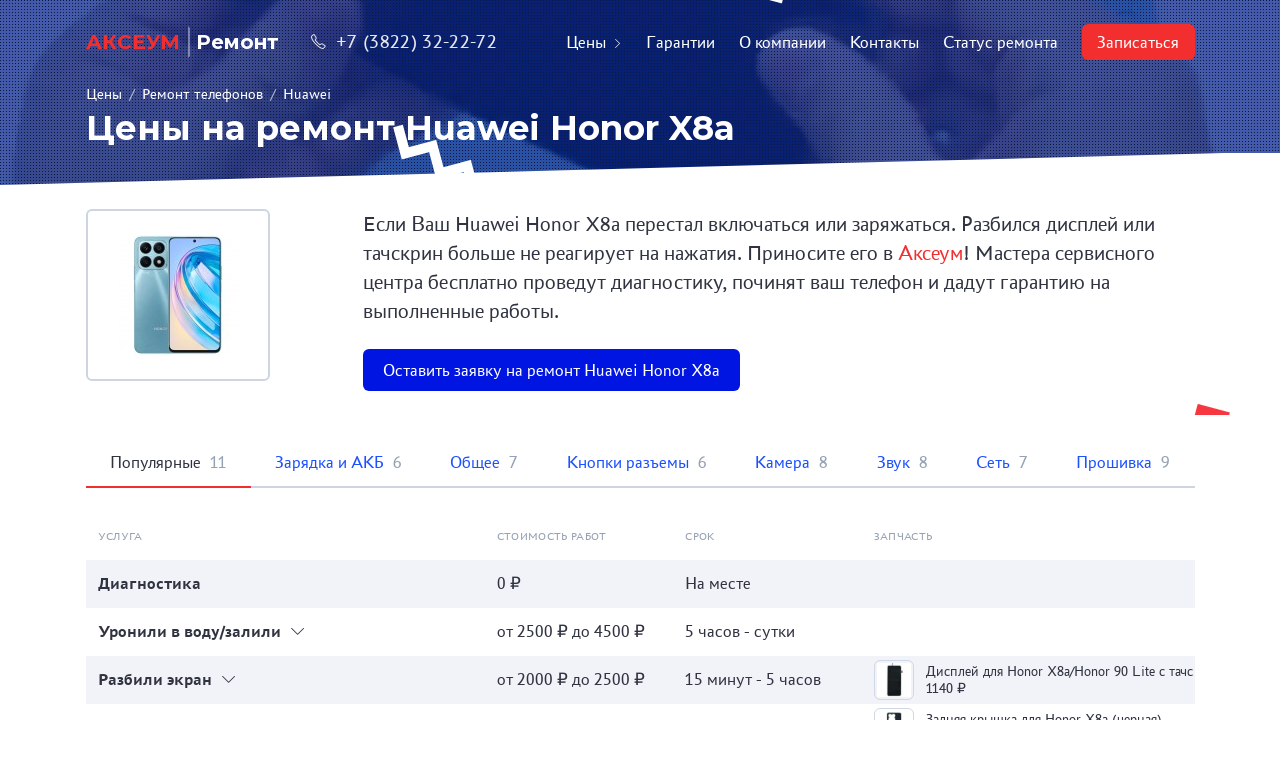

--- FILE ---
content_type: text/html; charset=UTF-8
request_url: https://axeum-remont.ru/repair/remont-telefonov/huawei/huawei-honor-x8a/
body_size: 17093
content:
<html class="page" id="page">
<head>
    <base href="https://axeum-remont.ru/">
    <meta charset="utf-8">
    <meta content="IE=edge" http-equiv="X-UA-Compatible">
    <meta content="width=device-width,initial-scale=1.0,minimum-scale=1.0,maximum-scale=1.0,user-scalable=no" name="viewport">

    <meta content="telephone=no" name="format-detection">
    <meta name="HandheldFriendly" content="true">
    <meta name="apple-mobile-web-app-capable" content="yes"/>
    <meta name="fullscreen" content="yes">
    <meta name="apple-mobile-web-app-title" content="}">
    <meta name="apple-mobile-web-app-status-bar-style" content="black-translucent">

    
<meta class="meta-robots" name="robots" content="index,follow"/>

<title>Ремонт телефона Huawei Honor X8a в Томске за 2 часа</title>
<meta name="description" content="⭐⭐⭐⭐⭐ Срочный ремонт телефона Huawei Honor X8a от 500 рублей! Сервисный центр Аксеум на Гагарина, 7. Запись по телефону: 32-22-72."/>
<meta name="yandex-verification" content="8407e6b46ca170d2"/>

    <link rel="icon" href="/favicon.png" type="image/png" title="Logo"/>
    <link href="https://fonts.googleapis.com/css?family=Montserrat:400,400i,600,700&display=swap&subset=cyrillic" rel="stylesheet">
    <link rel="stylesheet" href="/assets/styles/assets_new-main.css?v=4"/>
    <script src="/assets/js/remont.js?v=1"></script>
<link rel="stylesheet" href="/assets/components/cityfields/css/web/cityfields.css" type="text/css" />
<link rel="stylesheet" href="/assets/components/ajaxform/css/default.css" type="text/css" />
</head>
<body class="page__body js-page-body">
<header class="p-header p-header_dark grid grid_wrapper" data-component="MobileMenu" data-mobile-menu-state="closed">
    <a href="https://axeum-remont.ru/" class="p-header__logo">
        <span class="p-header__logo-title">АКСЕУМ</span>
        <span class="p-header__logo-note">Ремонт</span>
    </a>

    <div class="p-header__inf">
        <a href="tel:+7 (3822) 32-22-72" class="p-header__phone"><i class="p-header__icon icon-phone"></i>+7 (3822) 32-22-72</a>
    </div>

    <!-- Mobile menu controls -->
    <div class="p-header__menu-switch p-header__menu-switch_open icon-menu js-mobile-menu-switch"></div>
    <div class="p-header__menu-switch p-header__menu-switch_close icon-close js-mobile-menu-switch"></div>

    <ul class="p-header__menu js-mobile-menu">
        <li class="p-header__menu-item">
            <a class="p-header__menu-link js-mobile-menu-link" href="repair/" >Цены<i class="p-header__arrow icon-arrow-right"></i></a>
            <ul class="p-header__submenu js-mobile-menu-submenu" data-class-opened="p-header__submenu_opened"><li class="p-header__menu-item">
            <a class="p-header__menu-link js-mobile-menu-link" href="repair/remont-telefonov/" >Ремонт телефонов<i class="p-header__arrow icon-arrow-right"></i></a>
            <ul class="p-header__submenu js-mobile-menu-submenu" data-class-opened="p-header__submenu_opened"><li class="p-header__menu-item">
            <a class="p-header__menu-link js-mobile-menu-link" href="repair/remont-telefonov/apple/" >Apple</a>
        </li><li class="p-header__menu-item">
            <a class="p-header__menu-link js-mobile-menu-link" href="repair/remont-telefonov/acer/" >Acer</a>
        </li><li class="p-header__menu-item">
            <a class="p-header__menu-link js-mobile-menu-link" href="repair/remont-telefonov/alcatel/" >Alcatel</a>
        </li><li class="p-header__menu-item">
            <a class="p-header__menu-link js-mobile-menu-link" href="repair/remont-telefonov/asus/" >Asus</a>
        </li><li class="p-header__menu-item">
            <a class="p-header__menu-link js-mobile-menu-link" href="repair/remont-telefonov/blackview/" >Blackview</a>
        </li><li class="p-header__menu-item">
            <a class="p-header__menu-link js-mobile-menu-link" href="repair/remont-telefonov/bq/" >BQ</a>
        </li><li class="p-header__menu-item">
            <a class="p-header__menu-link js-mobile-menu-link" href="repair/remont-telefonov/dexp/" >DEXP</a>
        </li><li class="p-header__menu-item">
            <a class="p-header__menu-link js-mobile-menu-link" href="repair/remont-telefonov/dns/" >DNS</a>
        </li><li class="p-header__menu-item">
            <a class="p-header__menu-link js-mobile-menu-link" href="repair/remont-telefonov/doogee/" >DOOGEE</a>
        </li><li class="p-header__menu-item">
            <a class="p-header__menu-link js-mobile-menu-link" href="repair/remont-telefonov/explay/" >Explay</a>
        </li><li class="p-header__menu-item">
            <a class="p-header__menu-link js-mobile-menu-link" href="repair/remont-telefonov/fly/" >Fly</a>
        </li><li class="p-header__menu-item">
            <a class="p-header__menu-link js-mobile-menu-link" href="repair/remont-telefonov/highscreen/" >Highscreen</a>
        </li><li class="p-header__menu-item">
            <a class="p-header__menu-link js-mobile-menu-link" href="repair/remont-telefonov/htc/" >HTC</a>
        </li><li class="p-header__menu-item">
            <a class="p-header__menu-link js-mobile-menu-link" href="repair/remont-telefonov/huawei/" >Huawei</a>
        </li><li class="p-header__menu-item">
            <a class="p-header__menu-link js-mobile-menu-link" href="repair/remont-telefonov/leeco/" >LeEco</a>
        </li><li class="p-header__menu-item">
            <a class="p-header__menu-link js-mobile-menu-link" href="repair/remont-telefonov/lenovo/" >Lenovo</a>
        </li><li class="p-header__menu-item">
            <a class="p-header__menu-link js-mobile-menu-link" href="repair/remont-telefonov/lg/" >LG</a>
        </li><li class="p-header__menu-item">
            <a class="p-header__menu-link js-mobile-menu-link" href="repair/remont-telefonov/meizu/" >Meizu</a>
        </li><li class="p-header__menu-item">
            <a class="p-header__menu-link js-mobile-menu-link" href="repair/remont-telefonov/micromax/" >Micromax</a>
        </li><li class="p-header__menu-item">
            <a class="p-header__menu-link js-mobile-menu-link" href="repair/remont-telefonov/microsoft/" >Microsoft</a>
        </li><li class="p-header__menu-item">
            <a class="p-header__menu-link js-mobile-menu-link" href="repair/remont-telefonov/motorola/" >Motorola</a>
        </li><li class="p-header__menu-item">
            <a class="p-header__menu-link js-mobile-menu-link" href="repair/remont-telefonov/nokia/" >Nokia</a>
        </li><li class="p-header__menu-item">
            <a class="p-header__menu-link js-mobile-menu-link" href="repair/remont-telefonov/oneplus/" >OnePlus</a>
        </li><li class="p-header__menu-item">
            <a class="p-header__menu-link js-mobile-menu-link" href="repair/remont-telefonov/oppo/" >OPPO</a>
        </li><li class="p-header__menu-item">
            <a class="p-header__menu-link js-mobile-menu-link" href="repair/remont-telefonov/samsung/" >Samsung</a>
        </li><li class="p-header__menu-item">
            <a class="p-header__menu-link js-mobile-menu-link" href="repair/remont-telefonov/sony/" >Sony</a>
        </li><li class="p-header__menu-item">
            <a class="p-header__menu-link js-mobile-menu-link" href="repair/remont-telefonov/philips/" >Philips</a>
        </li><li class="p-header__menu-item">
            <a class="p-header__menu-link js-mobile-menu-link" href="repair/remont-telefonov/prestigio/" >Prestigio</a>
        </li><li class="p-header__menu-item">
            <a class="p-header__menu-link js-mobile-menu-link" href="repair/remont-telefonov/tecno/" >Tecno</a>
        </li><li class="p-header__menu-item">
            <a class="p-header__menu-link js-mobile-menu-link" href="repair/remont-telefonov/vertex/" >Vertex</a>
        </li><li class="p-header__menu-item">
            <a class="p-header__menu-link js-mobile-menu-link" href="repair/remont-telefonov/vivo/" >Vivo</a>
        </li><li class="p-header__menu-item">
            <a class="p-header__menu-link js-mobile-menu-link" href="repair/remont-telefonov/wileyfox/" >Wileyfox</a>
        </li><li class="p-header__menu-item">
            <a class="p-header__menu-link js-mobile-menu-link" href="repair/remont-telefonov/xiaomi/" >Xiaomi</a>
        </li><li class="p-header__menu-item">
            <a class="p-header__menu-link js-mobile-menu-link" href="repair/remont-telefonov/zte/" >ZTE</a>
        </li><li class="p-header__menu-item">
            <a class="p-header__menu-link js-mobile-menu-link" href="repair/remont-telefonov/tele2/" >Теле2</a>
        </li><li class="p-header__menu-item">
            <a class="p-header__menu-link js-mobile-menu-link" href="repair/remont-telefonov/realme/" >Realme</a>
        </li><li class="p-header__menu-item">
            <a class="p-header__menu-link js-mobile-menu-link" href="repair/remont-telefonov/google-pixel/" >Google Pixel</a>
        </li><li class="p-header__menu-item">
            <a class="p-header__menu-link js-mobile-menu-link" href="repair/remont-telefonov/infinix/" >Infinix</a>
        </li><li class="p-header__menu-item">
            <a class="p-header__menu-link js-mobile-menu-link" href="repair/remont-telefonov/itel/" >Itel</a>
        </li><li class="p-header__menu-item">
            <a class="p-header__menu-link js-mobile-menu-link" href="repair/remont-telefonov/oukitel/" >Oukitel</a>
        </li><li class="p-header__menu-item">
            <a class="p-header__menu-link js-mobile-menu-link" href="repair/remont-telefonov/nothing-phone/" >Nothing Phone</a>
        </li><li class="p-header__menu-item">
            <a class="p-header__menu-link js-mobile-menu-link" href="repair/remont-telefonov/wiko/" >Wiko</a>
        </li><li class="p-header__menu-item">
            <a class="p-header__menu-link js-mobile-menu-link" href="repair/remont-telefonov/mts/" >МТС</a>
        </li><li class="p-header__menu-item">
            <a class="p-header__menu-link js-mobile-menu-link" href="repair/remont-telefonov/ulefone/" >Ulefone</a>
        </li><li class="p-header__menu-item">
            <a class="p-header__menu-link js-mobile-menu-link" href="repair/remont-telefonov/umidigi/" >Umidigi</a>
        </li><li class="p-header__menu-item">
            <a class="p-header__menu-link js-mobile-menu-link" href="repair/remont-telefonov/tcl/" >TCL</a>
        </li></ul>
        </li><li class="p-header__menu-item">
            <a class="p-header__menu-link js-mobile-menu-link" href="repair/remont-planshetov/" >Ремонт планшетов<i class="p-header__arrow icon-arrow-right"></i></a>
            <ul class="p-header__submenu js-mobile-menu-submenu" data-class-opened="p-header__submenu_opened"><li class="p-header__menu-item">
            <a class="p-header__menu-link js-mobile-menu-link" href="repair/remont-planshetov/apple/" >Apple</a>
        </li><li class="p-header__menu-item">
            <a class="p-header__menu-link js-mobile-menu-link" href="repair/remont-planshetov/texet/" >Texet</a>
        </li><li class="p-header__menu-item">
            <a class="p-header__menu-link js-mobile-menu-link" href="repair/remont-planshetov/acer/" >Acer</a>
        </li><li class="p-header__menu-item">
            <a class="p-header__menu-link js-mobile-menu-link" href="repair/remont-planshetov/alcatel/" >Alcatel</a>
        </li><li class="p-header__menu-item">
            <a class="p-header__menu-link js-mobile-menu-link" href="repair/remont-planshetov/asus/" >Asus</a>
        </li><li class="p-header__menu-item">
            <a class="p-header__menu-link js-mobile-menu-link" href="repair/remont-planshetov/dexp/" >DEXP</a>
        </li><li class="p-header__menu-item">
            <a class="p-header__menu-link js-mobile-menu-link" href="repair/remont-planshetov/explay/" >Explay</a>
        </li><li class="p-header__menu-item">
            <a class="p-header__menu-link js-mobile-menu-link" href="repair/remont-planshetov/huawei/" >Huawei</a>
        </li><li class="p-header__menu-item">
            <a class="p-header__menu-link js-mobile-menu-link" href="repair/remont-planshetov/lenovo/" >Lenovo</a>
        </li><li class="p-header__menu-item">
            <a class="p-header__menu-link js-mobile-menu-link" href="repair/remont-planshetov/megafon/" >MegaFon</a>
        </li><li class="p-header__menu-item">
            <a class="p-header__menu-link js-mobile-menu-link" href="repair/remont-planshetov/samsung/" >Samsung</a>
        </li><li class="p-header__menu-item">
            <a class="p-header__menu-link js-mobile-menu-link" href="repair/remont-planshetov/sony/" >Sony</a>
        </li><li class="p-header__menu-item">
            <a class="p-header__menu-link js-mobile-menu-link" href="repair/remont-planshetov/prestigio/" >Prestigio</a>
        </li><li class="p-header__menu-item">
            <a class="p-header__menu-link js-mobile-menu-link" href="repair/remont-planshetov/realme/" >Realme</a>
        </li><li class="p-header__menu-item">
            <a class="p-header__menu-link js-mobile-menu-link" href="repair/remont-planshetov/infinix/" >Infinix</a>
        </li><li class="p-header__menu-item">
            <a class="p-header__menu-link js-mobile-menu-link" href="repair/remont-planshetov/tecno/" >Tecno</a>
        </li><li class="p-header__menu-item">
            <a class="p-header__menu-link js-mobile-menu-link" href="repair/remont-planshetov/копия-tecno/" >Teclast</a>
        </li><li class="p-header__menu-item">
            <a class="p-header__menu-link js-mobile-menu-link" href="repair/remont-planshetov/blackview/" >Blackview</a>
        </li><li class="p-header__menu-item">
            <a class="p-header__menu-link js-mobile-menu-link" href="repair/remont-planshetov/oppo/" >Oppo</a>
        </li><li class="p-header__menu-item">
            <a class="p-header__menu-link js-mobile-menu-link" href="repair/remont-planshetov/google-pixel/" >Google Pixel</a>
        </li><li class="p-header__menu-item">
            <a class="p-header__menu-link js-mobile-menu-link" href="repair/remont-planshetov/xiaomi/" >Xiaomi</a>
        </li></ul>
        </li><li class="p-header__menu-item">
            <a class="p-header__menu-link js-mobile-menu-link" href="repair/remont-noutbukov/" >Ремонт ноутбуков<i class="p-header__arrow icon-arrow-right"></i></a>
            <ul class="p-header__submenu js-mobile-menu-submenu" data-class-opened="p-header__submenu_opened"><li class="p-header__menu-item">
            <a class="p-header__menu-link js-mobile-menu-link" href="repair/remont-noutbukov/dns/" >DNS</a>
        </li><li class="p-header__menu-item">
            <a class="p-header__menu-link js-mobile-menu-link" href="repair/remont-noutbukov/lenovo/" >Lenovo</a>
        </li><li class="p-header__menu-item">
            <a class="p-header__menu-link js-mobile-menu-link" href="repair/remont-noutbukov/asus/" >Asus</a>
        </li><li class="p-header__menu-item">
            <a class="p-header__menu-link js-mobile-menu-link" href="repair/remont-noutbukov/lg/" >LG</a>
        </li><li class="p-header__menu-item">
            <a class="p-header__menu-link js-mobile-menu-link" href="repair/remont-noutbukov/samsung/" >Samsung</a>
        </li><li class="p-header__menu-item">
            <a class="p-header__menu-link js-mobile-menu-link" href="repair/remont-noutbukov/sony/" >Sony</a>
        </li><li class="p-header__menu-item">
            <a class="p-header__menu-link js-mobile-menu-link" href="repair/remont-noutbukov/macbook/" >MacBook</a>
        </li><li class="p-header__menu-item">
            <a class="p-header__menu-link js-mobile-menu-link" href="repair/remont-noutbukov/dell/" >Dell</a>
        </li><li class="p-header__menu-item">
            <a class="p-header__menu-link js-mobile-menu-link" href="repair/remont-noutbukov/hp/" >HP</a>
        </li><li class="p-header__menu-item">
            <a class="p-header__menu-link js-mobile-menu-link" href="repair/remont-noutbukov/xiaomi/" >Xiaomi</a>
        </li><li class="p-header__menu-item">
            <a class="p-header__menu-link js-mobile-menu-link" href="repair/remont-noutbukov/acer/" >Acer</a>
        </li></ul>
        </li><li class="p-header__menu-item">
            <a class="p-header__menu-link js-mobile-menu-link" href="repair/remont-gamepadov/" >Ремонт геймпадов<i class="p-header__arrow icon-arrow-right"></i></a>
            <ul class="p-header__submenu js-mobile-menu-submenu" data-class-opened="p-header__submenu_opened"><li class="p-header__menu-item">
            <a class="p-header__menu-link js-mobile-menu-link" href="repair/remont-gamepadov/sony/" >Sony</a>
        </li><li class="p-header__menu-item">
            <a class="p-header__menu-link js-mobile-menu-link" href="repair/remont-gamepadov/xbox/" >Xbox</a>
        </li></ul>
        </li><li class="p-header__menu-item">
            <a class="p-header__menu-link js-mobile-menu-link" href="repair/remont-kolonok/" >Ремонт колонок<i class="p-header__arrow icon-arrow-right"></i></a>
            <ul class="p-header__submenu js-mobile-menu-submenu" data-class-opened="p-header__submenu_opened"><li class="p-header__menu-item">
            <a class="p-header__menu-link js-mobile-menu-link" href="repair/remont-kolonok/yandex-station/" >Яндекс.Станция</a>
        </li><li class="p-header__menu-item">
            <a class="p-header__menu-link js-mobile-menu-link" href="repair/remont-kolonok/jbl/" >JBL</a>
        </li></ul>
        </li><li class="p-header__menu-item">
            <a class="p-header__menu-link js-mobile-menu-link" href="repair/remont-pylesosov/" >Ремонт пылесосов<i class="p-header__arrow icon-arrow-right"></i></a>
            <ul class="p-header__submenu js-mobile-menu-submenu" data-class-opened="p-header__submenu_opened"><li class="p-header__menu-item">
            <a class="p-header__menu-link js-mobile-menu-link" href="repair/remont-pylesosov/xiaomi/" >Xiaomi</a>
        </li></ul>
        </li><li class="p-header__menu-item">
            <a class="p-header__menu-link js-mobile-menu-link" href="repair/remont-apple-watch/" >Ремонт смарт-часов<i class="p-header__arrow icon-arrow-right"></i></a>
            <ul class="p-header__submenu js-mobile-menu-submenu" data-class-opened="p-header__submenu_opened"><li class="p-header__menu-item">
            <a class="p-header__menu-link js-mobile-menu-link" href="repair/remont-apple-watch/apple-apple-watch/" >Apple Watch (38 мм)</a>
        </li><li class="p-header__menu-item">
            <a class="p-header__menu-link js-mobile-menu-link" href="repair/remont-apple-watch/apple-apple-watch-2/" >Apple Watch 2 (38 мм)</a>
        </li><li class="p-header__menu-item">
            <a class="p-header__menu-link js-mobile-menu-link" href="repair/remont-apple-watch/apple-apple-watch-3/" >Apple Watch 3 (38 мм)</a>
        </li><li class="p-header__menu-item">
            <a class="p-header__menu-link js-mobile-menu-link" href="repair/remont-apple-watch/apple-apple-watch-4/" >Apple Watch 4 (40 мм)</a>
        </li><li class="p-header__menu-item">
            <a class="p-header__menu-link js-mobile-menu-link" href="repair/remont-apple-watch/huawei-watch-gt3-42-мм/" >Huawei Watch GT3 42 мм</a>
        </li><li class="p-header__menu-item">
            <a class="p-header__menu-link js-mobile-menu-link" href="repair/remont-apple-watch/watch-9/" >Apple Watch 9 (41 мм)</a>
        </li><li class="p-header__menu-item">
            <a class="p-header__menu-link js-mobile-menu-link" href="repair/remont-apple-watch/apple-watch-9-(45-мм)/" >Apple Watch 9 (45 мм)</a>
        </li><li class="p-header__menu-item">
            <a class="p-header__menu-link js-mobile-menu-link" href="repair/remont-apple-watch/xiaomi-watch-s1/" >Xiaomi Watch S1</a>
        </li><li class="p-header__menu-item">
            <a class="p-header__menu-link js-mobile-menu-link" href="repair/remont-apple-watch/watch-(42-мм)/" >Apple Watch (42 мм)</a>
        </li><li class="p-header__menu-item">
            <a class="p-header__menu-link js-mobile-menu-link" href="repair/remont-apple-watch/watch-2-(42-мм)/" >Apple Watch 2 (42 мм)</a>
        </li><li class="p-header__menu-item">
            <a class="p-header__menu-link js-mobile-menu-link" href="repair/remont-apple-watch/watch-3-(42-мм)/" >Apple Watch 3 (42 мм)</a>
        </li><li class="p-header__menu-item">
            <a class="p-header__menu-link js-mobile-menu-link" href="repair/remont-apple-watch/watch-4-(44-мм)/" >Apple Watch 4 (44 мм)</a>
        </li><li class="p-header__menu-item">
            <a class="p-header__menu-link js-mobile-menu-link" href="repair/remont-apple-watch/watch-5-(40-мм)/" >Apple Watch 5 (40 мм)</a>
        </li><li class="p-header__menu-item">
            <a class="p-header__menu-link js-mobile-menu-link" href="repair/remont-apple-watch/watch-5-(44-мм)/" >Apple Watch 5 (44 мм)</a>
        </li><li class="p-header__menu-item">
            <a class="p-header__menu-link js-mobile-menu-link" href="repair/remont-apple-watch/apple-watch-se-(40-мм)/" >Apple Watch SE (40 мм)</a>
        </li><li class="p-header__menu-item">
            <a class="p-header__menu-link js-mobile-menu-link" href="repair/remont-apple-watch/apple-watch-se-(44-мм)/" >Apple Watch SE (44 мм)</a>
        </li><li class="p-header__menu-item">
            <a class="p-header__menu-link js-mobile-menu-link" href="repair/remont-apple-watch/apple-watch-6-(40-мм)/" >Apple Watch 6 (40 мм)</a>
        </li><li class="p-header__menu-item">
            <a class="p-header__menu-link js-mobile-menu-link" href="repair/remont-apple-watch/huawei-watch-2-pro/" >Huawei Watch 2 Pro</a>
        </li><li class="p-header__menu-item">
            <a class="p-header__menu-link js-mobile-menu-link" href="repair/remont-apple-watch/apple-watch-6-(44-мм)/" >Apple Watch 6 (44 мм)</a>
        </li><li class="p-header__menu-item">
            <a class="p-header__menu-link js-mobile-menu-link" href="repair/remont-apple-watch/huawei-watch-gt2-46-мм/" >Huawei Watch GT2 46 мм</a>
        </li><li class="p-header__menu-item">
            <a class="p-header__menu-link js-mobile-menu-link" href="repair/remont-apple-watch/apple-watch-7-(41-мм)/" >Apple Watch 7 (41 мм)</a>
        </li><li class="p-header__menu-item">
            <a class="p-header__menu-link js-mobile-menu-link" href="repair/remont-apple-watch/huawei-watch-gt2-pro/" >Huawei Watch GT2 Pro</a>
        </li><li class="p-header__menu-item">
            <a class="p-header__menu-link js-mobile-menu-link" href="repair/remont-apple-watch/apple-watch-7-(45-мм)/" >Apple Watch 7 (45 мм)</a>
        </li><li class="p-header__menu-item">
            <a class="p-header__menu-link js-mobile-menu-link" href="repair/remont-apple-watch/apple-watch-se-2-(40-мм)/" >Apple Watch SE 2022 (40 мм)</a>
        </li><li class="p-header__menu-item">
            <a class="p-header__menu-link js-mobile-menu-link" href="repair/remont-apple-watch/apple-watch-se-2-(44-мм)/" >Apple Watch SE 2022 (44 мм)</a>
        </li><li class="p-header__menu-item">
            <a class="p-header__menu-link js-mobile-menu-link" href="repair/remont-apple-watch/apple-watch-8-(41-мм)/" >Apple Watch 8 (41 мм)</a>
        </li><li class="p-header__menu-item">
            <a class="p-header__menu-link js-mobile-menu-link" href="repair/remont-apple-watch/apple-watch-8-(45-мм)/" >Apple Watch 8 (45 мм)</a>
        </li><li class="p-header__menu-item">
            <a class="p-header__menu-link js-mobile-menu-link" href="repair/remont-apple-watch/apple-watch-ultra/" >Apple Watch Ultra 1 49 мм (A2749)</a>
        </li><li class="p-header__menu-item">
            <a class="p-header__menu-link js-mobile-menu-link" href="repair/remont-apple-watch/galaxy-watch-5-pro/" >Samsung Galaxy Watch 5 Pro</a>
        </li><li class="p-header__menu-item">
            <a class="p-header__menu-link js-mobile-menu-link" href="repair/remont-apple-watch/samsung-galaxy-watch-5-(44-мм)/" >Samsung Galaxy Watch 5 (44 мм)</a>
        </li><li class="p-header__menu-item">
            <a class="p-header__menu-link js-mobile-menu-link" href="repair/remont-apple-watch/samsung-galaxy-watch-5-(40-мм)/" >Samsung Galaxy Watch 5 (40 мм)</a>
        </li><li class="p-header__menu-item">
            <a class="p-header__menu-link js-mobile-menu-link" href="repair/remont-apple-watch/samsung-galaxy-watch-4-classic-(46-мм)/" >Samsung Galaxy Watch 4 Classic (46 мм)</a>
        </li><li class="p-header__menu-item">
            <a class="p-header__menu-link js-mobile-menu-link" href="repair/remont-apple-watch/samsung-galaxy-watch-4-classic-(42-мм)/" >Samsung Galaxy Watch 4 Classic (42 мм)</a>
        </li><li class="p-header__menu-item">
            <a class="p-header__menu-link js-mobile-menu-link" href="repair/remont-apple-watch/samsung-galaxy-watch-4-(44-мм)/" >Samsung Galaxy Watch 4 (44 мм)</a>
        </li><li class="p-header__menu-item">
            <a class="p-header__menu-link js-mobile-menu-link" href="repair/remont-apple-watch/samsung-galaxy-watch-4-(40-мм)/" >Samsung Galaxy Watch 4 (40 мм)</a>
        </li><li class="p-header__menu-item">
            <a class="p-header__menu-link js-mobile-menu-link" href="repair/remont-apple-watch/samsung-galaxy-watch-active/" >Samsung Galaxy Watch Active</a>
        </li><li class="p-header__menu-item">
            <a class="p-header__menu-link js-mobile-menu-link" href="repair/remont-apple-watch/samsung-gear-sport/" >Samsung Gear Sport</a>
        </li><li class="p-header__menu-item">
            <a class="p-header__menu-link js-mobile-menu-link" href="repair/remont-apple-watch/samsung-galaxy-watch-(42-мм)/" >Samsung Galaxy Watch (42 мм)</a>
        </li><li class="p-header__menu-item">
            <a class="p-header__menu-link js-mobile-menu-link" href="repair/remont-apple-watch/samsung-galaxy-watch-3-(45-мм)/" >Samsung Galaxy Watch 3 (45 мм)</a>
        </li><li class="p-header__menu-item">
            <a class="p-header__menu-link js-mobile-menu-link" href="repair/remont-apple-watch/samsung-galaxy-watch-3-(41-мм)/" >Samsung Galaxy Watch 3 (41 мм)</a>
        </li><li class="p-header__menu-item">
            <a class="p-header__menu-link js-mobile-menu-link" href="repair/remont-apple-watch/apple-watch-ultra-2-(49-мм)/" >Apple Watch Ultra 2 49 мм (A2956)</a>
        </li><li class="p-header__menu-item">
            <a class="p-header__menu-link js-mobile-menu-link" href="repair/remont-apple-watch/samsung-galaxy-watch-(46-мм)/" >Samsung Galaxy Watch (46 мм)</a>
        </li><li class="p-header__menu-item">
            <a class="p-header__menu-link js-mobile-menu-link" href="repair/remont-apple-watch/samsung-galaxy-watch-active-2-(40-мм)/" >Samsung Galaxy Watch Active 2 (40 мм)</a>
        </li><li class="p-header__menu-item">
            <a class="p-header__menu-link js-mobile-menu-link" href="repair/remont-apple-watch/samsung-galaxy-watch-active-2-(44-мм)/" >Samsung Galaxy Watch Active 2 (44 мм)</a>
        </li><li class="p-header__menu-item">
            <a class="p-header__menu-link js-mobile-menu-link" href="repair/remont-apple-watch/samsung-gear-s3-classic/" >Samsung Gear S3 Classic</a>
        </li><li class="p-header__menu-item">
            <a class="p-header__menu-link js-mobile-menu-link" href="repair/remont-apple-watch/samsung-gear-s2/" >Samsung Gear S2</a>
        </li><li class="p-header__menu-item">
            <a class="p-header__menu-link js-mobile-menu-link" href="repair/remont-apple-watch/samsung-gear-s2-classic/" >Samsung Gear S2 Classic</a>
        </li><li class="p-header__menu-item">
            <a class="p-header__menu-link js-mobile-menu-link" href="repair/remont-apple-watch/samsung-gear-s/" >Samsung Gear S</a>
        </li><li class="p-header__menu-item">
            <a class="p-header__menu-link js-mobile-menu-link" href="repair/remont-apple-watch/samsung-gear-s3-frontier/" >Samsung Gear S3 Frontier</a>
        </li><li class="p-header__menu-item">
            <a class="p-header__menu-link js-mobile-menu-link" href="repair/remont-apple-watch/samsung-gear-2-neo/" >Samsung Gear 2 Neo</a>
        </li><li class="p-header__menu-item">
            <a class="p-header__menu-link js-mobile-menu-link" href="repair/remont-apple-watch/samsung-gear/" >Samsung Gear</a>
        </li><li class="p-header__menu-item">
            <a class="p-header__menu-link js-mobile-menu-link" href="repair/remont-apple-watch/samsung-gear-2/" >Samsung Gear 2</a>
        </li><li class="p-header__menu-item">
            <a class="p-header__menu-link js-mobile-menu-link" href="repair/remont-apple-watch/samsung-gear-live/" >Samsung Gear Live</a>
        </li><li class="p-header__menu-item">
            <a class="p-header__menu-link js-mobile-menu-link" href="repair/remont-apple-watch/xiaomi-watch-s1-pro/" >Xiaomi Watch S1 Pro</a>
        </li><li class="p-header__menu-item">
            <a class="p-header__menu-link js-mobile-menu-link" href="repair/remont-apple-watch/huawei-watch-gt3-(46-мм)/" >Huawei Watch GT3 (46 мм)</a>
        </li><li class="p-header__menu-item">
            <a class="p-header__menu-link js-mobile-menu-link" href="repair/remont-apple-watch/huawei-watch-gt3-pro-(46-мм)/" >Huawei Watch GT3 Pro (46 мм)</a>
        </li><li class="p-header__menu-item">
            <a class="p-header__menu-link js-mobile-menu-link" href="repair/remont-apple-watch/huawei-watch-gt4-(46-мм)/" >Huawei Watch GT4 (46 мм)</a>
        </li></ul>
        </li><li class="p-header__menu-item">
            <a class="p-header__menu-link js-mobile-menu-link" href="repair/televizory/" >Ремонт телевизоров<i class="p-header__arrow icon-arrow-right"></i></a>
            <ul class="p-header__submenu js-mobile-menu-submenu" data-class-opened="p-header__submenu_opened"><li class="p-header__menu-item">
            <a class="p-header__menu-link js-mobile-menu-link" href="repair/televizory/sony/" >Sony</a>
        </li><li class="p-header__menu-item">
            <a class="p-header__menu-link js-mobile-menu-link" href="repair/televizory/tcl/" >TCL</a>
        </li><li class="p-header__menu-item">
            <a class="p-header__menu-link js-mobile-menu-link" href="repair/televizory/toshiba/" >Toshiba</a>
        </li><li class="p-header__menu-item">
            <a class="p-header__menu-link js-mobile-menu-link" href="repair/televizory/xiaomi/" >Xiaomi</a>
        </li><li class="p-header__menu-item">
            <a class="p-header__menu-link js-mobile-menu-link" href="repair/televizory/samsung/" >Samsung</a>
        </li><li class="p-header__menu-item">
            <a class="p-header__menu-link js-mobile-menu-link" href="repair/televizory/haier/" >Haier</a>
        </li><li class="p-header__menu-item">
            <a class="p-header__menu-link js-mobile-menu-link" href="repair/televizory/копия-haier/" >Hisense</a>
        </li><li class="p-header__menu-item">
            <a class="p-header__menu-link js-mobile-menu-link" href="repair/televizory/jvc/" >JVC</a>
        </li><li class="p-header__menu-item">
            <a class="p-header__menu-link js-mobile-menu-link" href="repair/televizory/lg/" >LG</a>
        </li><li class="p-header__menu-item">
            <a class="p-header__menu-link js-mobile-menu-link" href="repair/televizory/panasonic/" >Panasonic</a>
        </li><li class="p-header__menu-item">
            <a class="p-header__menu-link js-mobile-menu-link" href="repair/televizory/philips/" >Philips</a>
        </li><li class="p-header__menu-item">
            <a class="p-header__menu-link js-mobile-menu-link" href="repair/televizory/sharp/" >Sharp</a>
        </li></ul>
        </li></ul>
        </li><li class="p-header__menu-item">
            <a class="p-header__menu-link js-mobile-menu-link" href="warrenty/" >Гарантии</a>
        </li><li class="p-header__menu-item">
            <a class="p-header__menu-link js-mobile-menu-link" href="about/" >О компании</a>
        </li><li class="p-header__menu-item">
            <a class="p-header__menu-link js-mobile-menu-link" href="contacts/" >Контакты</a>
        </li>

        <li class="p-header__menu-item">
            <a href="#" class="p-header__menu-link js-modal-open js-mobile-menu-link"
               data-modal="status"
               data-component="YandexGoal"
               data-goal="statusremonta" data-goal-params="Статус ремонта">Статус ремонта</a>
        </li>

        <li class="p-header__menu-item">
            <a href="#" class="p-header__menu-link btn btn_accent btn_s js-modal-open js-mobile-menu-link"
               data-component="YandexGoal"
               data-goal="zapisatsa"
               data-goal-params="Ремонт в шапке"
               data-modal="order">Записаться</a>
        </li>

    </ul>
    <script src="//cdn.callibri.ru/callibri.js" type="text/javascript" charset="utf-8"></script>
</header>


<main class="p-main">
	<section class="p-container p-container_dark p-container_h-title p-container_curves2 p-container_padd_xs">
		<div class="p-container__bg-video-wrapper p-container__bg-video-wrapper_primary">
			<video class="p-container__bg-video" preload="auto" autoplay="true" loop="true" muted="muted">
				<source src="/assets/images/h-bg-video.mp4" type='video/mp4' />
			</video>
		</div>

		<img src="/assets/images/cut-tr-bl.svg" alt="" class="p-container__cut p-container__cut_tr-bl">

		<div class="grid grid_rows grid_wrapper">
			<div class="breadcrumbs breadcrumbs_light" itemscope="" itemtype="http://schema.org/BreadcrumbList">
				
				<span itemprop="itemListElement" itemscope itemtype="http://schema.org/ListItem"><meta
					itemprop="position" content="1"/><a itemprop="item" href="repair/"
				                                               class="breadcrumbs__item"><span itemprop="name">Цены</span></a></span><span class="breadcrumbs__sep">/</span><span itemprop="itemListElement" itemscope itemtype="http://schema.org/ListItem"><meta
					itemprop="position" content="2"/><a itemprop="item" href="repair/remont-telefonov/"
				                                               class="breadcrumbs__item"><span itemprop="name">Ремонт телефонов</span></a></span><span class="breadcrumbs__sep">/</span><span itemprop="itemListElement" itemscope itemtype="http://schema.org/ListItem"><meta
					itemprop="position" content="3"/><a itemprop="item" href="repair/remont-telefonov/huawei/"
				                                               class="breadcrumbs__item"><span itemprop="name">Huawei</span></a></span>
			</div>
			<h1 class="title title_h1 title_h1_xs">
				Цены на ремонт Huawei Honor X8a
				
				
			</h1>
		</div>
	</section>
	<section class="p-container p-container_curves1 p-container_mrg_xs" itemscope itemtype="http://schema.org/ImageObject">
		<div class="grid grid_wrapper grid_wrap">
			<div class="img-wrapper img-wrapper_border grid__col grid__col_2 grid__col_12_mobile">
				<img src="/assets/images/products/50839/small/screenshot-5.jpg" alt="Huawei Honor X8a" itemprop="contentUrl" class="img-wrapper__img"/>
			</div>

			<div class="grid__col grid__col_1 grid__row_mrg_s"></div>

			<div class="grid__col grid__col_9 grid__col_12_mobile" itemprop="description">
			    <div class="content">Если Ваш Huawei Honor X8a перестал включаться или заряжаться. Разбился дисплей или тачскрин больше не реагирует на нажатия. Приносите его в <span class="title__accent">Аксеум</span>! Мастера сервисного центра бесплатно проведут диагностику, починят ваш телефон и дадут гарантию на выполненные работы.</div>
				
				<div class="grid__row">
					<a href="#" class="btn js-modal-open" data-component="YandexGoal" data-goal="zapisatsa"
					   data-goal-params="Ремонт с оригинальными запчастями" data-modal="order" itemprop="name">Оставить заявку на ремонт Huawei Honor X8a</a>
				</div>
			</div>
		</div>
	</section>

	<section class="p-container p-container_curves2 p-container_mrg_xs">
		<div class="grid grid_rows grid_wrapper">
			<div class="tabs tabs_size_s tabs_wrap" data-component="Tabs">
            <div class="tabs__tab_active tabs__tab js-tab" data-content="popular2">Популярные <span class="tabs__count">11</span></div>
            <div class=" tabs__tab js-tab" data-content="зарядка-и-акб">Зарядка и АКБ <span class="tabs__count">6</span></div>
            <div class=" tabs__tab js-tab" data-content="общие-функции">Общее <span class="tabs__count">7</span></div>
            <div class=" tabs__tab js-tab" data-content="кнопки-и-разъемы">Кнопки разъемы <span class="tabs__count">6</span></div>
            <div class=" tabs__tab js-tab" data-content="камера">Камера <span class="tabs__count">8</span></div>
            <div class=" tabs__tab js-tab" data-content="звук">Звук <span class="tabs__count">8</span></div>
            <div class=" tabs__tab js-tab" data-content="сеть-и-wi-fi">Сеть <span class="tabs__count">7</span></div>
            <div class=" tabs__tab js-tab" data-content="прошивка-и-itunes">Прошивка <span class="tabs__count">9</span></div>
    </div>

    <div class="js-tab-content " data-mod-hidden="page__hidden-content" data-tab="popular2">
        <div class="prices">
            <div class="prices__row">
                <div class="prices__cell prices__cell_head prices__cell_title">Услуга</div>
                <div class="prices__cell prices__cell_head prices__cell_price">Стоимость работ</div>
                <div class="prices__cell prices__cell_head prices__cell_time">Срок</div>
                <div class="prices__cell prices__cell_head">Запчасть</div>
            </div>

            <div class="prices__row">
                <div class="prices__cell prices__cell_title">Диагностика</div>
                <div class="prices__cell prices__cell_price">0 ₽</div>
                <div class="prices__cell prices__cell_time">На месте</div>
                <div class="prices__cell"></div>
            </div>

                            <div class="prices__row" data-component="Switch">
                    <div class="prices__cell prices__cell_title">
                                                    <span class="switch__toggle js-switch-toggle">Уронили в воду/залили<i class="switch__arrow switch__arrow_right icon-arrow-down js-switch-arrow"></i></span>
                                            </div>
                    <div class="prices__cell prices__cell_price">от 2500 ₽ до 4500 ₽</div>
                    <div class="prices__cell prices__cell_time">5 часов - сутки</div>
                    
                    
                                            <div class="prices__descr js-switch-content page__hidden-content">Почистим плату, устраним короткие замыкания, если необходимо - перепаяем дорожки заново.</div>
                                    </div>
                            <div class="prices__row" data-component="Switch">
                    <div class="prices__cell prices__cell_title">
                                                    <span class="switch__toggle js-switch-toggle">Разбили экран<i class="switch__arrow switch__arrow_right icon-arrow-down js-switch-arrow"></i></span>
                                            </div>
                    <div class="prices__cell prices__cell_price">от 2000 ₽ до 2500 ₽</div>
                    <div class="prices__cell prices__cell_time">15 минут - 5 часов</div>
                                            <a href="https://axeum.ru/product/displej-dlja-huawei-honor-x8a-s-tachskrinom-chernyj"
                           class="prices__cell prices__cell_part" target="_blank">
                            <div class="prices__part-img-wrapper">
                                <img src="https://axeum.ru/images/products/47674_113aecdc55fafebc249c9c70c07ebc38_thm.webp" alt="" class="prices__part-img">
                            </div>
                            <div>
                                <div class="prices__part-name">Дисплей для Honor X8a/Honor 90 Lite с тачскрином (черный)</div>
                                <div class="prices__part-price">1140 ₽</div>
                            </div>
                        </a>
                    
                    
                                            <div class="prices__descr js-switch-content page__hidden-content">Поставим новый модуль. Время работы зависит от того, как быстро просохнет клей. Посмотреть, <a href="prices/zemena-displeya/" class="title__accent" target="_blank">как мы меняем экран</a></div>
                                    </div>
                            <div class="prices__row" data-component="Switch">
                    <div class="prices__cell prices__cell_title">
                                                    <span class="switch__toggle js-switch-toggle">Замена задней крышки<i class="switch__arrow switch__arrow_right icon-arrow-down js-switch-arrow"></i></span>
                                            </div>
                    <div class="prices__cell prices__cell_price">от 2000 ₽ до 6000 ₽</div>
                    <div class="prices__cell prices__cell_time">60 минут - сутки</div>
                                            <a href="https://axeum.ru/product/zadnjaja-kryshka-dlja-huawei-honor-x8a-chernaja"
                           class="prices__cell prices__cell_part" target="_blank">
                            <div class="prices__part-img-wrapper">
                                <img src="https://axeum.ru/images/products/48984_c6f11a7dbfb5d0c75fb7f9bb1c7f64b7_thm.webp" alt="" class="prices__part-img">
                            </div>
                            <div>
                                <div class="prices__part-name">Задняя крышка для Honor X8a (черная)</div>
                                <div class="prices__part-price">220 ₽</div>
                            </div>
                        </a>
                    
                    
                                            <div class="prices__descr js-switch-content page__hidden-content">Речь идет о монолитной сборке. Там, где крышку требуется сначала нагреть, демонтировать, нанести новый клеевой состав и дождаться проклейки. Или если крышки на защелках, но требующие пересадки шлейфов и антенн.</div>
                                    </div>
                            <div class="prices__row" data-component="Switch">
                    <div class="prices__cell prices__cell_title">
                                                    <span class="switch__toggle js-switch-toggle">Замена аккумулятора<i class="switch__arrow switch__arrow_right icon-arrow-down js-switch-arrow"></i></span>
                                            </div>
                    <div class="prices__cell prices__cell_price">от 800 ₽ до 3000 ₽</div>
                    <div class="prices__cell prices__cell_time">15-60 минут</div>
                                            <a href="https://axeum.ru/product/akkumuljator-hb416594egw-dlja-huawei-honor-x8a90-lite"
                           class="prices__cell prices__cell_part" target="_blank">
                            <div class="prices__part-img-wrapper">
                                <img src="https://axeum.ru/images/products/50500_61a8db4dd784c96073e89c81962d4bee_thm.webp" alt="" class="prices__part-img">
                            </div>
                            <div>
                                <div class="prices__part-name">Аккумулятор HB416594EGW для Honor X8a/X8b/90 Lite/200 Lite</div>
                                <div class="prices__part-price">920 ₽</div>
                            </div>
                        </a>
                    
                    
                                            <div class="prices__descr js-switch-content page__hidden-content">Время зависит от сложности демонтажа. На некоторых аппаратах батарейка снимается просто, а где-то требуется серьезное механическое вмешательство.</div>
                                    </div>
                            <div class="prices__row" data-component="Switch">
                    <div class="prices__cell prices__cell_title">
                                                    <span class="switch__toggle js-switch-toggle">Быстро разряжается<i class="switch__arrow switch__arrow_right icon-arrow-down js-switch-arrow"></i></span>
                                            </div>
                    <div class="prices__cell prices__cell_price">от 2000 ₽ до 4000 ₽</div>
                    <div class="prices__cell prices__cell_time">15 минут - сутки</div>
                                            <a href="https://axeum.ru/product/akkumuljator-hb416594egw-dlja-huawei-honor-x8a90-lite"
                           class="prices__cell prices__cell_part" target="_blank">
                            <div class="prices__part-img-wrapper">
                                <img src="https://axeum.ru/images/products/50500_61a8db4dd784c96073e89c81962d4bee_thm.webp" alt="" class="prices__part-img">
                            </div>
                            <div>
                                <div class="prices__part-name">Аккумулятор HB416594EGW для Honor X8a/X8b/90 Lite/200 Lite</div>
                                <div class="prices__part-price">920 ₽</div>
                            </div>
                        </a>
                    
                    
                                            <div class="prices__descr js-switch-content page__hidden-content">Выявим причину и устраним её. А причиной может быть всё, что угодно: мертвый аккумулятор, контроллер питания, короткое замыкание и т.д.</div>
                                    </div>
                            <div class="prices__row" data-component="Switch">
                    <div class="prices__cell prices__cell_title">
                                                    <span class="switch__toggle js-switch-toggle">Очень сильно греется<i class="switch__arrow switch__arrow_right icon-arrow-down js-switch-arrow"></i></span>
                                            </div>
                    <div class="prices__cell prices__cell_price">от 2000 ₽ до 4000 ₽</div>
                    <div class="prices__cell prices__cell_time">15 минут- сутки</div>
                    
                    
                                            <div class="prices__descr js-switch-content page__hidden-content">Выявим причину и устраним её. А причиной может быть всё, что угодно: мертвый аккумулятор, контроллер питания, короткое замыкание и т.д.</div>
                                    </div>
                            <div class="prices__row" data-component="Switch">
                    <div class="prices__cell prices__cell_title">
                                                    <span class="switch__toggle js-switch-toggle">Постоянно перезагружается<i class="switch__arrow switch__arrow_right icon-arrow-down js-switch-arrow"></i></span>
                                            </div>
                    <div class="prices__cell prices__cell_price">от 2000 ₽ до 3000 ₽</div>
                    <div class="prices__cell prices__cell_time">15 минут - сутки</div>
                    
                    
                                            <div class="prices__descr js-switch-content page__hidden-content">Исправляется программный сбой или проблема в цепи питания.</div>
                                    </div>
                            <div class="prices__row" data-component="Switch">
                    <div class="prices__cell prices__cell_title">
                                                    <span class="switch__toggle js-switch-toggle">Погнут корпус или замяты углы<i class="switch__arrow switch__arrow_right icon-arrow-down js-switch-arrow"></i></span>
                                            </div>
                    <div class="prices__cell prices__cell_price">от 2000 ₽ до 2000 ₽</div>
                    <div class="prices__cell prices__cell_time">15 минут - 5 часов</div>
                    
                    
                                            <div class="prices__descr js-switch-content page__hidden-content">Сначала мастер попытается восстановить корпус (ведь оригинальный всегда лучше аналога). Если это невозможно, то его заменят на новый. Всё по согласованию.</div>
                                    </div>
                            <div class="prices__row" data-component="Switch">
                    <div class="prices__cell prices__cell_title">
                                                    <span class="switch__toggle js-switch-toggle">Самостоятельно выключается<i class="switch__arrow switch__arrow_right icon-arrow-down js-switch-arrow"></i></span>
                                            </div>
                    <div class="prices__cell prices__cell_price">от 2000 ₽ до 5000 ₽</div>
                    <div class="prices__cell prices__cell_time">1 час - сутки</div>
                    
                    
                                            <div class="prices__descr js-switch-content page__hidden-content">Время работы зависит от причины неисправности: программный это сбой или механический.</div>
                                    </div>
                            <div class="prices__row" data-component="Switch">
                    <div class="prices__cell prices__cell_title">
                                                    <span class="switch__toggle js-switch-toggle">Полосы или пятна на дисплее<i class="switch__arrow switch__arrow_right icon-arrow-down js-switch-arrow"></i></span>
                                            </div>
                    <div class="prices__cell prices__cell_price">от 2000 ₽ до 2000 ₽</div>
                    <div class="prices__cell prices__cell_time">15 минут- 5 часов</div>
                                            <a href="https://axeum.ru/product/displej-dlja-huawei-honor-x8a-s-tachskrinom-chernyj"
                           class="prices__cell prices__cell_part" target="_blank">
                            <div class="prices__part-img-wrapper">
                                <img src="https://axeum.ru/images/products/47674_113aecdc55fafebc249c9c70c07ebc38_thm.webp" alt="" class="prices__part-img">
                            </div>
                            <div>
                                <div class="prices__part-name">Дисплей для Honor X8a/Honor 90 Lite с тачскрином (черный)</div>
                                <div class="prices__part-price">1140 ₽</div>
                            </div>
                        </a>
                    
                    
                                            <div class="prices__descr js-switch-content page__hidden-content">Лечится только полной заменой экрана на новый. К сожалению, «шлейф отошел» - это миф.</div>
                                    </div>
                            <div class="prices__row" data-component="Switch">
                    <div class="prices__cell prices__cell_title">
                                                    <span class="switch__toggle js-switch-toggle">Не включается<i class="switch__arrow switch__arrow_right icon-arrow-down js-switch-arrow"></i></span>
                                            </div>
                    <div class="prices__cell prices__cell_price">от 2000 ₽ до 5000 ₽</div>
                    <div class="prices__cell prices__cell_time">1 час - сутки</div>
                    
                    
                                            <div class="prices__descr js-switch-content page__hidden-content">Прозвоним всю цепь питания и каждую микросхему, проверим шлейфы, в крайнем случае заменим батарейку</div>
                                    </div>
                    </div>
    </div>
    <div class="js-tab-content page__hidden-content" data-mod-hidden="page__hidden-content" data-tab="зарядка-и-акб">
        <div class="prices">
            <div class="prices__row">
                <div class="prices__cell prices__cell_head prices__cell_title">Услуга</div>
                <div class="prices__cell prices__cell_head prices__cell_price">Стоимость работ</div>
                <div class="prices__cell prices__cell_head prices__cell_time">Срок</div>
                <div class="prices__cell prices__cell_head">Запчасть</div>
            </div>

            <div class="prices__row">
                <div class="prices__cell prices__cell_title">Диагностика</div>
                <div class="prices__cell prices__cell_price">0 ₽</div>
                <div class="prices__cell prices__cell_time">На месте</div>
                <div class="prices__cell"></div>
            </div>

                            <div class="prices__row" data-component="Switch">
                    <div class="prices__cell prices__cell_title">
                                                    <span class="switch__toggle js-switch-toggle">Сломалась беспроводная зарядка<i class="switch__arrow switch__arrow_right icon-arrow-down js-switch-arrow"></i></span>
                                            </div>
                    <div class="prices__cell prices__cell_price">от 2000 ₽ до 3000 ₽</div>
                    <div class="prices__cell prices__cell_time">15 минут - 5 часов</div>
                    
                    
                                            <div class="prices__descr js-switch-content page__hidden-content">Ремонт цепи питания или контроллера.</div>
                                    </div>
                            <div class="prices__row" data-component="Switch">
                    <div class="prices__cell prices__cell_title">
                                                    <span class="switch__toggle js-switch-toggle">Ошибка «аксессуар не поддерживается айфоном»<i class="switch__arrow switch__arrow_right icon-arrow-down js-switch-arrow"></i></span>
                                            </div>
                    <div class="prices__cell prices__cell_price">от 2000 ₽ до 3000 ₽</div>
                    <div class="prices__cell prices__cell_time">15 минут- 3 часа</div>
                    
                    
                                            <div class="prices__descr js-switch-content page__hidden-content">Чаще всего причина кроется в самом разъеме. Решается полной заменой.</div>
                                    </div>
                            <div class="prices__row" data-component="Switch">
                    <div class="prices__cell prices__cell_title">
                                                    <span class="switch__toggle js-switch-toggle">Вздулся аккумулятор<i class="switch__arrow switch__arrow_right icon-arrow-down js-switch-arrow"></i></span>
                                            </div>
                    <div class="prices__cell prices__cell_price">от 800 ₽ до 3000 ₽</div>
                    <div class="prices__cell prices__cell_time">15 минут - 1 час</div>
                                            <a href="https://axeum.ru/product/akkumuljator-hb416594egw-dlja-huawei-honor-x8a90-lite"
                           class="prices__cell prices__cell_part" target="_blank">
                            <div class="prices__part-img-wrapper">
                                <img src="https://axeum.ru/images/products/50500_61a8db4dd784c96073e89c81962d4bee_thm.webp" alt="" class="prices__part-img">
                            </div>
                            <div>
                                <div class="prices__part-name">Аккумулятор HB416594EGW для Honor X8a/X8b/90 Lite/200 Lite</div>
                                <div class="prices__part-price">920 ₽</div>
                            </div>
                        </a>
                    
                    
                                            <div class="prices__descr js-switch-content page__hidden-content">Замена батарейки и, если потребуется, экрана, корпуса или задней крышки. Если ситуация совсем плоха, то восстановление деформированных элементов.</div>
                                    </div>
                            <div class="prices__row" data-component="Switch">
                    <div class="prices__cell prices__cell_title">
                                                    <span class="switch__toggle js-switch-toggle">Не заряжается<i class="switch__arrow switch__arrow_right icon-arrow-down js-switch-arrow"></i></span>
                                            </div>
                    <div class="prices__cell prices__cell_price">от 2000 ₽ до 4500 ₽</div>
                    <div class="prices__cell prices__cell_time">15 минут - 3 часа</div>
                                            <a href="https://axeum.ru/product/plata-dlja-huawei-honor-x8a-s-razemom-zarjadkimikrofon"
                           class="prices__cell prices__cell_part" target="_blank">
                            <div class="prices__part-img-wrapper">
                                <img src="https://axeum.ru/images/products/49146_211d0da13cede5a29ae79c13a5cff108_thm.webp" alt="" class="prices__part-img">
                            </div>
                            <div>
                                <div class="prices__part-name">Плата для Honor X8a/90 Lite с разъемом зарядки/микрофон</div>
                                <div class="prices__part-price">120 ₽</div>
                            </div>
                        </a>
                    
                    
                                            <div class="prices__descr js-switch-content page__hidden-content">Причин может быть несколько: несправен контроллер заряда, сломан разъем, ошибка в самой батарейке или в шлейфе от неё до платы.</div>
                                    </div>
                            <div class="prices__row" data-component="Switch">
                    <div class="prices__cell prices__cell_title">
                                                    <span class="switch__toggle js-switch-toggle">Показывает неправильный процент заряда<i class="switch__arrow switch__arrow_right icon-arrow-down js-switch-arrow"></i></span>
                                            </div>
                    <div class="prices__cell prices__cell_price">от 2000 ₽ до 4500 ₽</div>
                    <div class="prices__cell prices__cell_time">15 минут - 1 час</div>
                    
                    
                                            <div class="prices__descr js-switch-content page__hidden-content">Это болячка старых батареек. Когда у Li-ion аккумулятора практически израсходован ресурс, он показывает неверные значения заряда.</div>
                                    </div>
                            <div class="prices__row" data-component="Switch">
                    <div class="prices__cell prices__cell_title">
                                                    <span class="switch__toggle js-switch-toggle">Быстро разряжается<i class="switch__arrow switch__arrow_right icon-arrow-down js-switch-arrow"></i></span>
                                            </div>
                    <div class="prices__cell prices__cell_price">от 2000 ₽ до 3500 ₽</div>
                    <div class="prices__cell prices__cell_time">1 час - сутки</div>
                                            <a href="https://axeum.ru/product/akkumuljator-hb416594egw-dlja-huawei-honor-x8a90-lite"
                           class="prices__cell prices__cell_part" target="_blank">
                            <div class="prices__part-img-wrapper">
                                <img src="https://axeum.ru/images/products/50500_61a8db4dd784c96073e89c81962d4bee_thm.webp" alt="" class="prices__part-img">
                            </div>
                            <div>
                                <div class="prices__part-name">Аккумулятор HB416594EGW для Honor X8a/X8b/90 Lite/200 Lite</div>
                                <div class="prices__part-price">920 ₽</div>
                            </div>
                        </a>
                    
                    
                                            <div class="prices__descr js-switch-content page__hidden-content">Проблема может быть в чем угодно: от контроллера до аккумулятора. Большую часть времени занимает именно диагностика и поиск верной неисправности, поэтому такой разбег в сроках.</div>
                                    </div>
                    </div>
    </div>
    <div class="js-tab-content page__hidden-content" data-mod-hidden="page__hidden-content" data-tab="общие-функции">
        <div class="prices">
            <div class="prices__row">
                <div class="prices__cell prices__cell_head prices__cell_title">Услуга</div>
                <div class="prices__cell prices__cell_head prices__cell_price">Стоимость работ</div>
                <div class="prices__cell prices__cell_head prices__cell_time">Срок</div>
                <div class="prices__cell prices__cell_head">Запчасть</div>
            </div>

            <div class="prices__row">
                <div class="prices__cell prices__cell_title">Диагностика</div>
                <div class="prices__cell prices__cell_price">0 ₽</div>
                <div class="prices__cell prices__cell_time">На месте</div>
                <div class="prices__cell"></div>
            </div>

                            <div class="prices__row" data-component="Switch">
                    <div class="prices__cell prices__cell_title">
                                                    <span class="switch__toggle js-switch-toggle">Во время разговора не гаснет экран<i class="switch__arrow switch__arrow_right icon-arrow-down js-switch-arrow"></i></span>
                                            </div>
                    <div class="prices__cell prices__cell_price">от 2000 ₽ до 3500 ₽</div>
                    <div class="prices__cell prices__cell_time">15 минут - 3 часа</div>
                    
                    
                                            <div class="prices__descr js-switch-content page__hidden-content">Проблема в датчике света. Чинится, если модуль был отклеен или было вмешательство и забыли установить резиночку. Если проблема не в этом, то меняется на новый.</div>
                                    </div>
                            <div class="prices__row" data-component="Switch">
                    <div class="prices__cell prices__cell_title">
                                                    <span class="switch__toggle js-switch-toggle">Не работает Bluetooth<i class="switch__arrow switch__arrow_right icon-arrow-down js-switch-arrow"></i></span>
                                            </div>
                    <div class="prices__cell prices__cell_price">от 2000 ₽ до 4500 ₽</div>
                    <div class="prices__cell prices__cell_time">15 минут - 5 часов</div>
                    
                    
                                            <div class="prices__descr js-switch-content page__hidden-content">Устанавливается новый коаксиальный кабель антенны Bluetooth.</div>
                                    </div>
                            <div class="prices__row" data-component="Switch">
                    <div class="prices__cell prices__cell_title">
                                                    <span class="switch__toggle js-switch-toggle">Сломалась автояркость<i class="switch__arrow switch__arrow_right icon-arrow-down js-switch-arrow"></i></span>
                                            </div>
                    <div class="prices__cell prices__cell_price">от 2000 ₽ до 3500 ₽</div>
                    <div class="prices__cell prices__cell_time">15 минут - 3 часа</div>
                    
                    
                                            <div class="prices__descr js-switch-content page__hidden-content">Проблемы может быть всего три: датчик света, датчик регулировки яркости или сам дисплей. Поиск и устранение неисправности займет.</div>
                                    </div>
                            <div class="prices__row" data-component="Switch">
                    <div class="prices__cell prices__cell_title">
                                                    <span class="switch__toggle js-switch-toggle">Не вибрирует во время звонков или игр<i class="switch__arrow switch__arrow_right icon-arrow-down js-switch-arrow"></i></span>
                                            </div>
                    <div class="prices__cell prices__cell_price">от 2000 ₽ до 3500 ₽</div>
                    <div class="prices__cell prices__cell_time">15 минут - 3 часа</div>
                    
                    
                                            <div class="prices__descr js-switch-content page__hidden-content">Если дело не в программном сбое, то поможет замена самого вибромотора.</div>
                                    </div>
                            <div class="prices__row" data-component="Switch">
                    <div class="prices__cell prices__cell_title">
                                                    <span class="switch__toggle js-switch-toggle">Перестал переворачиваться экран<i class="switch__arrow switch__arrow_right icon-arrow-down js-switch-arrow"></i></span>
                                            </div>
                    <div class="prices__cell prices__cell_price">от 2000 ₽ до 3500 ₽</div>
                    <div class="prices__cell prices__cell_time">3 часа - сутки</div>
                    
                    
                                            <div class="prices__descr js-switch-content page__hidden-content">Скорее всего проблема в гироскопе или цепи питания до него.</div>
                                    </div>
                            <div class="prices__row" data-component="Switch">
                    <div class="prices__cell prices__cell_title">
                                                    <span class="switch__toggle js-switch-toggle">Белый, синий или красный экран<i class="switch__arrow switch__arrow_right icon-arrow-down js-switch-arrow"></i></span>
                                            </div>
                    <div class="prices__cell prices__cell_price">от 2000 ₽ до 5500 ₽</div>
                    <div class="prices__cell prices__cell_time">1 час - сутки</div>
                    
                    
                                            <div class="prices__descr js-switch-content page__hidden-content">Проблема может быть вообще в чем угодно: от самого дисплея (или конкретного элемента сэндвича) до каких-то связанных с ним компонентов. В 80% случаев это процессор, а это ремонту не подлежит.</div>
                                    </div>
                            <div class="prices__row" data-component="Switch">
                    <div class="prices__cell prices__cell_title">
                                                    <span class="switch__toggle js-switch-toggle">Фантомные нажатия на сенсоре<i class="switch__arrow switch__arrow_right icon-arrow-down js-switch-arrow"></i></span>
                                            </div>
                    <div class="prices__cell prices__cell_price">от 2000 ₽ до 3500 ₽</div>
                    <div class="prices__cell prices__cell_time">15 минут - 5 часов</div>
                                            <a href="https://axeum.ru/product/displej-dlja-huawei-honor-x8a-s-tachskrinom-chernyj"
                           class="prices__cell prices__cell_part" target="_blank">
                            <div class="prices__part-img-wrapper">
                                <img src="https://axeum.ru/images/products/47674_113aecdc55fafebc249c9c70c07ebc38_thm.webp" alt="" class="prices__part-img">
                            </div>
                            <div>
                                <div class="prices__part-name">Дисплей для Honor X8a/Honor 90 Lite с тачскрином (черный)</div>
                                <div class="prices__part-price">1140 ₽</div>
                            </div>
                        </a>
                    
                    
                                            <div class="prices__descr js-switch-content page__hidden-content">Вылечить можно двумя способами: резка и замена сенсорного стекла на новое или полная замена модуля. Как именно будет исправлена проблема решаете Вы после согласования с мастером.</div>
                                    </div>
                    </div>
    </div>
    <div class="js-tab-content page__hidden-content" data-mod-hidden="page__hidden-content" data-tab="кнопки-и-разъемы">
        <div class="prices">
            <div class="prices__row">
                <div class="prices__cell prices__cell_head prices__cell_title">Услуга</div>
                <div class="prices__cell prices__cell_head prices__cell_price">Стоимость работ</div>
                <div class="prices__cell prices__cell_head prices__cell_time">Срок</div>
                <div class="prices__cell prices__cell_head">Запчасть</div>
            </div>

            <div class="prices__row">
                <div class="prices__cell prices__cell_title">Диагностика</div>
                <div class="prices__cell prices__cell_price">0 ₽</div>
                <div class="prices__cell prices__cell_time">На месте</div>
                <div class="prices__cell"></div>
            </div>

                            <div class="prices__row" data-component="Switch">
                    <div class="prices__cell prices__cell_title">
                                                    <span class="switch__toggle js-switch-toggle">Расшатался разъем и не держится кабель<i class="switch__arrow switch__arrow_right icon-arrow-down js-switch-arrow"></i></span>
                                            </div>
                    <div class="prices__cell prices__cell_price">от 2000 ₽ до 3500 ₽</div>
                    <div class="prices__cell prices__cell_time">15 минут - 3 часа</div>
                                            <a href="https://axeum.ru/product/plata-dlja-huawei-honor-x8a-s-razemom-zarjadkimikrofon"
                           class="prices__cell prices__cell_part" target="_blank">
                            <div class="prices__part-img-wrapper">
                                <img src="https://axeum.ru/images/products/49146_211d0da13cede5a29ae79c13a5cff108_thm.webp" alt="" class="prices__part-img">
                            </div>
                            <div>
                                <div class="prices__part-name">Плата для Honor X8a/90 Lite с разъемом зарядки/микрофон</div>
                                <div class="prices__part-price">120 ₽</div>
                            </div>
                        </a>
                    
                    
                                            <div class="prices__descr js-switch-content page__hidden-content">Пайка нового разъема Type-C/MicroUSB.</div>
                                    </div>
                            <div class="prices__row" data-component="Switch">
                    <div class="prices__cell prices__cell_title">
                                                    <span class="switch__toggle js-switch-toggle">Не работает сканер отпечатка пальцев (Touch ID)<i class="switch__arrow switch__arrow_right icon-arrow-down js-switch-arrow"></i></span>
                                            </div>
                    <div class="prices__cell prices__cell_price">от 2000 ₽ до 3500 ₽</div>
                    <div class="prices__cell prices__cell_time">15 минут - 3 часа</div>
                                            <a href="https://axeum.ru/product/skaner-otpechatka-palcev-dlja-huawei-honor-x8a90-lite-chernyj"
                           class="prices__cell prices__cell_part" target="_blank">
                            <div class="prices__part-img-wrapper">
                                <img src="https://axeum.ru/images/products/54352_5843d87d3a24f2ca0a9cc0e3b957f8e9_thm.webp" alt="" class="prices__part-img">
                            </div>
                            <div>
                                <div class="prices__part-name">Сканер отпечатка пальцев для Honor X8a/90 Lite (черный)</div>
                                <div class="prices__part-price">320 ₽</div>
                            </div>
                        </a>
                    
                    
                                            <div class="prices__descr js-switch-content page__hidden-content">Установка нового сканера. Потребуется заново настроить идентификацию по отпечатку.</div>
                                    </div>
                            <div class="prices__row" data-component="Switch">
                    <div class="prices__cell prices__cell_title">
                                                    <span class="switch__toggle js-switch-toggle">Сломалась кнопка Home<i class="switch__arrow switch__arrow_right icon-arrow-down js-switch-arrow"></i></span>
                                            </div>
                    <div class="prices__cell prices__cell_price">от 2000 ₽ до 3500 ₽</div>
                    <div class="prices__cell prices__cell_time">15 минут - 3 часа</div>
                    
                    
                                            <div class="prices__descr js-switch-content page__hidden-content">Установка новой кнопки. Имейте ввиду, что теперь это действительно просто кнопка Home и Touch ID уже работать не будет. Это связано с высокой безопасностью iPhone. Home связана с модемом + процессором + дисплеем. Или менять всё целиком, или смириться с тем, что теперь это просто кнопочка.</div>
                                    </div>
                            <div class="prices__row" data-component="Switch">
                    <div class="prices__cell prices__cell_title">
                                                    <span class="switch__toggle js-switch-toggle">Не регулируется громкость<i class="switch__arrow switch__arrow_right icon-arrow-down js-switch-arrow"></i></span>
                                            </div>
                    <div class="prices__cell prices__cell_price">от 2000 ₽ до 3500 ₽</div>
                    <div class="prices__cell prices__cell_time">15 минут - 3 часа</div>
                                            <a href="https://axeum.ru/product/shlejf-dlja-huawei-honor-x8a90-lite-na-knopki-gromkostivkljuchenija"
                           class="prices__cell prices__cell_part" target="_blank">
                            <div class="prices__part-img-wrapper">
                                <img src="https://axeum.ru/images/products/50402_2605be3ca2da97a95ca2f66963fd932c_thm.webp" alt="" class="prices__part-img">
                            </div>
                            <div>
                                <div class="prices__part-name">Шлейф для Honor X8a/90 Lite на кнопки громкости/включения</div>
                                <div class="prices__part-price">70 ₽</div>
                            </div>
                        </a>
                    
                    
                                            <div class="prices__descr js-switch-content page__hidden-content">Причины такой неисправности может быть две: механическое повреждение самих кнопок или порванный/деформированный шлейф.</div>
                                    </div>
                            <div class="prices__row" data-component="Switch">
                    <div class="prices__cell prices__cell_title">
                                                    <span class="switch__toggle js-switch-toggle">Сломалась кнопка включения<i class="switch__arrow switch__arrow_right icon-arrow-down js-switch-arrow"></i></span>
                                            </div>
                    <div class="prices__cell prices__cell_price">от 2000 ₽ до 3500 ₽</div>
                    <div class="prices__cell prices__cell_time">15 минут - 3 часа</div>
                                            <a href="https://axeum.ru/product/shlejf-dlja-huawei-honor-x8a90-lite-na-knopki-gromkostivkljuchenija"
                           class="prices__cell prices__cell_part" target="_blank">
                            <div class="prices__part-img-wrapper">
                                <img src="https://axeum.ru/images/products/50402_2605be3ca2da97a95ca2f66963fd932c_thm.webp" alt="" class="prices__part-img">
                            </div>
                            <div>
                                <div class="prices__part-name">Шлейф для Honor X8a/90 Lite на кнопки громкости/включения</div>
                                <div class="prices__part-price">70 ₽</div>
                            </div>
                        </a>
                    
                    
                                            <div class="prices__descr js-switch-content page__hidden-content">Меняется шлейф или же сама кнопочка Power.</div>
                                    </div>
                            <div class="prices__row" data-component="Switch">
                    <div class="prices__cell prices__cell_title">
                                                    <span class="switch__toggle js-switch-toggle">Не работает переключатель вибро<i class="switch__arrow switch__arrow_right icon-arrow-down js-switch-arrow"></i></span>
                                            </div>
                    <div class="prices__cell prices__cell_price">от 2000 ₽ до 3500 ₽</div>
                    <div class="prices__cell prices__cell_time">15 минут - 3 часа</div>
                    
                    
                                            <div class="prices__descr js-switch-content page__hidden-content">Возможно, что переключатель работает, а сломан сам моторчик. В зависимости от того, что в итоге сломано мастер по согласованию или заменит шлейф, или установит новый вибромотор.</div>
                                    </div>
                    </div>
    </div>
    <div class="js-tab-content page__hidden-content" data-mod-hidden="page__hidden-content" data-tab="камера">
        <div class="prices">
            <div class="prices__row">
                <div class="prices__cell prices__cell_head prices__cell_title">Услуга</div>
                <div class="prices__cell prices__cell_head prices__cell_price">Стоимость работ</div>
                <div class="prices__cell prices__cell_head prices__cell_time">Срок</div>
                <div class="prices__cell prices__cell_head">Запчасть</div>
            </div>

            <div class="prices__row">
                <div class="prices__cell prices__cell_title">Диагностика</div>
                <div class="prices__cell prices__cell_price">0 ₽</div>
                <div class="prices__cell prices__cell_time">На месте</div>
                <div class="prices__cell"></div>
            </div>

                            <div class="prices__row" data-component="Switch">
                    <div class="prices__cell prices__cell_title">
                                                    <span class="switch__toggle js-switch-toggle">Постоянно горит вспышка<i class="switch__arrow switch__arrow_right icon-arrow-down js-switch-arrow"></i></span>
                                            </div>
                    <div class="prices__cell prices__cell_price">от 2000 ₽ до 3500 ₽</div>
                    <div class="prices__cell prices__cell_time">15 минут - 3 часа</div>
                    
                    
                                            <div class="prices__descr js-switch-content page__hidden-content">Виной всему короткое замыкание. Поможет пайка или восстановление дорожек.</div>
                                    </div>
                            <div class="prices__row" data-component="Switch">
                    <div class="prices__cell prices__cell_title">
                                                    <span class="switch__toggle js-switch-toggle">Пятна на камере<i class="switch__arrow switch__arrow_right icon-arrow-down js-switch-arrow"></i></span>
                                            </div>
                    <div class="prices__cell prices__cell_price">от 2000 ₽ до 3500 ₽</div>
                    <div class="prices__cell prices__cell_time">15 минут - 3 часа</div>
                    
                    
                                            <div class="prices__descr js-switch-content page__hidden-content">Чистка стекла или замена камеры.</div>
                                    </div>
                            <div class="prices__row" data-component="Switch">
                    <div class="prices__cell prices__cell_title">
                                                    <span class="switch__toggle js-switch-toggle">Не фокусируется<i class="switch__arrow switch__arrow_right icon-arrow-down js-switch-arrow"></i></span>
                                            </div>
                    <div class="prices__cell prices__cell_price">от 2000 ₽ до 3500 ₽</div>
                    <div class="prices__cell prices__cell_time">15 минут - 3 часа</div>
                    
                    
                                            <div class="prices__descr js-switch-content page__hidden-content">Скорее всего механическое повреждение внутри самой камеры. Проще и дешевле заменить её целиком, чем исправлять проблему точечно.</div>
                                    </div>
                            <div class="prices__row" data-component="Switch">
                    <div class="prices__cell prices__cell_title">
                                                    <span class="switch__toggle js-switch-toggle">Не работает фронтальная камера<i class="switch__arrow switch__arrow_right icon-arrow-down js-switch-arrow"></i></span>
                                            </div>
                    <div class="prices__cell prices__cell_price">от 2000 ₽ до 3500 ₽</div>
                    <div class="prices__cell prices__cell_time">15 минут - 3 часа</div>
                    
                    
                                            <div class="prices__descr js-switch-content page__hidden-content">Проблема может быть как в шлейфе, так и в самой камере. Полная замена того или иного элемента.</div>
                                    </div>
                            <div class="prices__row" data-component="Switch">
                    <div class="prices__cell prices__cell_title">
                                                    <span class="switch__toggle js-switch-toggle">Не работает основная камера<i class="switch__arrow switch__arrow_right icon-arrow-down js-switch-arrow"></i></span>
                                            </div>
                    <div class="prices__cell prices__cell_price">от 2000 ₽ до 3500 ₽</div>
                    <div class="prices__cell prices__cell_time">15 минут - 3 часа</div>
                                            <a href="https://axeum.ru/product/kamera-dlja-huawei-honor-x8a-4g-100-mp-zadnjaja"
                           class="prices__cell prices__cell_part" target="_blank">
                            <div class="prices__part-img-wrapper">
                                <img src="https://axeum.ru/images/products/54797_f0d53383b164bf80b30b7c9d81d247b0_thm.webp" alt="" class="prices__part-img">
                            </div>
                            <div>
                                <div class="prices__part-name">Камера для Honor X8A 4G (100 MP) задняя</div>
                                <div class="prices__part-price">1050 ₽</div>
                            </div>
                        </a>
                    
                    
                                            <div class="prices__descr js-switch-content page__hidden-content">Проблема может быть как в шлейфе, так и в самой камере. Полная замена соответствующего элемента.</div>
                                    </div>
                            <div class="prices__row" data-component="Switch">
                    <div class="prices__cell prices__cell_title">
                                                    <span class="switch__toggle js-switch-toggle">Мутное изображение<i class="switch__arrow switch__arrow_right icon-arrow-down js-switch-arrow"></i></span>
                                            </div>
                    <div class="prices__cell prices__cell_price">от 2000 ₽ до 3500 ₽</div>
                    <div class="prices__cell prices__cell_time">15 минут - 3 часа</div>
                    
                    
                                            <div class="prices__descr js-switch-content page__hidden-content">Сначала мастер почистит стекло. Если и после этого лучше не станет, то заменит камеру целиком.</div>
                                    </div>
                            <div class="prices__row" data-component="Switch">
                    <div class="prices__cell prices__cell_title">
                                                    <span class="switch__toggle js-switch-toggle">Не работает вспышка<i class="switch__arrow switch__arrow_right icon-arrow-down js-switch-arrow"></i></span>
                                            </div>
                    <div class="prices__cell prices__cell_price">от 2000 ₽ до 3500 ₽</div>
                    <div class="prices__cell prices__cell_time">15 минут - 3 часа</div>
                    
                    
                                            <div class="prices__descr js-switch-content page__hidden-content">Замена светодиодов вспышки.</div>
                                    </div>
                            <div class="prices__row" data-component="Switch">
                    <div class="prices__cell prices__cell_title">
                                                    <span class="switch__toggle js-switch-toggle">Разбито стекло камеры<i class="switch__arrow switch__arrow_right icon-arrow-down js-switch-arrow"></i></span>
                                            </div>
                    <div class="prices__cell prices__cell_price">от 2000 ₽ до 3500 ₽</div>
                    <div class="prices__cell prices__cell_time">30-60 минут</div>
                                            <a href="https://axeum.ru/product/steklo-kamery-dlja-huawei-honor-x8a-komplekt-4-sht-chernoe"
                           class="prices__cell prices__cell_part" target="_blank">
                            <div class="prices__part-img-wrapper">
                                <img src="https://axeum.ru/images/products/49022_361bb499f1dc39be44e663f9d62010b1_thm.webp" alt="" class="prices__part-img">
                            </div>
                            <div>
                                <div class="prices__part-name">Стекло камеры для Honor X8a (комплект 4 шт) черное</div>
                                <div class="prices__part-price">50 ₽</div>
                            </div>
                        </a>
                    
                    
                                            <div class="prices__descr js-switch-content page__hidden-content">Замена стеклышка или задней крышки.</div>
                                    </div>
                    </div>
    </div>
    <div class="js-tab-content page__hidden-content" data-mod-hidden="page__hidden-content" data-tab="звук">
        <div class="prices">
            <div class="prices__row">
                <div class="prices__cell prices__cell_head prices__cell_title">Услуга</div>
                <div class="prices__cell prices__cell_head prices__cell_price">Стоимость работ</div>
                <div class="prices__cell prices__cell_head prices__cell_time">Срок</div>
                <div class="prices__cell prices__cell_head">Запчасть</div>
            </div>

            <div class="prices__row">
                <div class="prices__cell prices__cell_title">Диагностика</div>
                <div class="prices__cell prices__cell_price">0 ₽</div>
                <div class="prices__cell prices__cell_time">На месте</div>
                <div class="prices__cell"></div>
            </div>

                            <div class="prices__row" data-component="Switch">
                    <div class="prices__cell prices__cell_title">
                                                    <span class="switch__toggle js-switch-toggle">Не слышите собеседника<i class="switch__arrow switch__arrow_right icon-arrow-down js-switch-arrow"></i></span>
                                            </div>
                    <div class="prices__cell prices__cell_price">от 2000 ₽ до 3500 ₽</div>
                    <div class="prices__cell prices__cell_time">15 минут - 3 часа</div>
                    
                    
                                            <div class="prices__descr js-switch-content page__hidden-content">Начнем с чистки сетки динамика. Если лучше не станет, то заменим спикер.</div>
                                    </div>
                            <div class="prices__row" data-component="Switch">
                    <div class="prices__cell prices__cell_title">
                                                    <span class="switch__toggle js-switch-toggle">Собеседник не слышит вас<i class="switch__arrow switch__arrow_right icon-arrow-down js-switch-arrow"></i></span>
                                            </div>
                    <div class="prices__cell prices__cell_price">от 2000 ₽ до 3500 ₽</div>
                    <div class="prices__cell prices__cell_time">15 минут - 3 часа</div>
                                            <a href="https://axeum.ru/product/plata-dlja-huawei-honor-x8a-s-razemom-zarjadkimikrofon"
                           class="prices__cell prices__cell_part" target="_blank">
                            <div class="prices__part-img-wrapper">
                                <img src="https://axeum.ru/images/products/49146_211d0da13cede5a29ae79c13a5cff108_thm.webp" alt="" class="prices__part-img">
                            </div>
                            <div>
                                <div class="prices__part-name">Плата для Honor X8a/90 Lite с разъемом зарядки/микрофон</div>
                                <div class="prices__part-price">120 ₽</div>
                            </div>
                        </a>
                    
                    
                                            <div class="prices__descr js-switch-content page__hidden-content">Тоже чистка звукового канала. Если не помогает - замена микрофона.</div>
                                    </div>
                            <div class="prices__row" data-component="Switch">
                    <div class="prices__cell prices__cell_title">
                                                    <span class="switch__toggle js-switch-toggle">Нет звука в наушниках<i class="switch__arrow switch__arrow_right icon-arrow-down js-switch-arrow"></i></span>
                                            </div>
                    <div class="prices__cell prices__cell_price">от 2000 ₽ до 3500 ₽</div>
                    <div class="prices__cell prices__cell_time">15 минут - 3 часа</div>
                    
                    
                                            <div class="prices__descr js-switch-content page__hidden-content">Замена разъема гарнитуры на новый Jack 3.5 мм.</div>
                                    </div>
                            <div class="prices__row" data-component="Switch">
                    <div class="prices__cell prices__cell_title">
                                                    <span class="switch__toggle js-switch-toggle">Хрипит динамик<i class="switch__arrow switch__arrow_right icon-arrow-down js-switch-arrow"></i></span>
                                            </div>
                    <div class="prices__cell prices__cell_price">от 2000 ₽ до 3500 ₽</div>
                    <div class="prices__cell prices__cell_time">15 минут - 3 часа</div>
                                            <a href="https://axeum.ru/product/zvonok-buzzer-dlja-huawei-honor-x8a-v-sbore"
                           class="prices__cell prices__cell_part" target="_blank">
                            <div class="prices__part-img-wrapper">
                                <img src="https://axeum.ru/images/products/53572_43d881cd6251a0ff30558b881509c58c_thm.webp" alt="" class="prices__part-img">
                            </div>
                            <div>
                                <div class="prices__part-name">Полифонический динамик для Honor X8a в сборе</div>
                                <div class="prices__part-price">110 ₽</div>
                            </div>
                        </a>
                    
                    
                                            <div class="prices__descr js-switch-content page__hidden-content">Тут уже никакая чистка не поможет :) Только полная замена динамика на новый.</div>
                                    </div>
                            <div class="prices__row" data-component="Switch">
                    <div class="prices__cell prices__cell_title">
                                                    <span class="switch__toggle js-switch-toggle">Плохой звук во время разговора<i class="switch__arrow switch__arrow_right icon-arrow-down js-switch-arrow"></i></span>
                                            </div>
                    <div class="prices__cell prices__cell_price">от 2000 ₽ до 3500 ₽</div>
                    <div class="prices__cell prices__cell_time">15 минут - 3 часа</div>
                    
                    
                                            <div class="prices__descr js-switch-content page__hidden-content">Чистка => тест => не помогло? => Замена динамика.</div>
                                    </div>
                            <div class="prices__row" data-component="Switch">
                    <div class="prices__cell prices__cell_title">
                                                    <span class="switch__toggle js-switch-toggle">Не слышно звонок<i class="switch__arrow switch__arrow_right icon-arrow-down js-switch-arrow"></i></span>
                                            </div>
                    <div class="prices__cell prices__cell_price">от 2000 ₽ до 3500 ₽</div>
                    <div class="prices__cell prices__cell_time">15 минут- 3 часа</div>
                                            <a href="https://axeum.ru/product/zvonok-buzzer-dlja-huawei-honor-x8a-v-sbore"
                           class="prices__cell prices__cell_part" target="_blank">
                            <div class="prices__part-img-wrapper">
                                <img src="https://axeum.ru/images/products/53572_43d881cd6251a0ff30558b881509c58c_thm.webp" alt="" class="prices__part-img">
                            </div>
                            <div>
                                <div class="prices__part-name">Полифонический динамик для Honor X8a в сборе</div>
                                <div class="prices__part-price">110 ₽</div>
                            </div>
                        </a>
                    
                    
                                            <div class="prices__descr js-switch-content page__hidden-content">Чистка сеточек или установка нового музыкального динамика.</div>
                                    </div>
                            <div class="prices__row" data-component="Switch">
                    <div class="prices__cell prices__cell_title">
                                                    <span class="switch__toggle js-switch-toggle">Полностью пропал звук<i class="switch__arrow switch__arrow_right icon-arrow-down js-switch-arrow"></i></span>
                                            </div>
                    <div class="prices__cell prices__cell_price">от 2000 ₽ до 6000 ₽</div>
                    <div class="prices__cell prices__cell_time">1 час - сутки</div>
                    
                    
                                            <div class="prices__descr js-switch-content page__hidden-content">Проблема может быть как программная, так и аппаратная. Выявление причины и её устранение займет достаточно много времени.</div>
                                    </div>
                            <div class="prices__row" data-component="Switch">
                    <div class="prices__cell prices__cell_title">
                                                    <span class="switch__toggle js-switch-toggle">Замена аудиокодека<i class="switch__arrow switch__arrow_right icon-arrow-down js-switch-arrow"></i></span>
                                            </div>
                    <div class="prices__cell prices__cell_price">от 2500 ₽ до 6000 ₽</div>
                    <div class="prices__cell prices__cell_time">1 час - сутки</div>
                    
                    
                                            <div class="prices__descr js-switch-content page__hidden-content">Реболл BGA-микросхемы и тест работоспособности.</div>
                                    </div>
                    </div>
    </div>
    <div class="js-tab-content page__hidden-content" data-mod-hidden="page__hidden-content" data-tab="сеть-и-wi-fi">
        <div class="prices">
            <div class="prices__row">
                <div class="prices__cell prices__cell_head prices__cell_title">Услуга</div>
                <div class="prices__cell prices__cell_head prices__cell_price">Стоимость работ</div>
                <div class="prices__cell prices__cell_head prices__cell_time">Срок</div>
                <div class="prices__cell prices__cell_head">Запчасть</div>
            </div>

            <div class="prices__row">
                <div class="prices__cell prices__cell_title">Диагностика</div>
                <div class="prices__cell prices__cell_price">0 ₽</div>
                <div class="prices__cell prices__cell_time">На месте</div>
                <div class="prices__cell"></div>
            </div>

                            <div class="prices__row" data-component="Switch">
                    <div class="prices__cell prices__cell_title">
                                                    <span class="switch__toggle js-switch-toggle">Не видит SIM-карту<i class="switch__arrow switch__arrow_right icon-arrow-down js-switch-arrow"></i></span>
                                            </div>
                    <div class="prices__cell prices__cell_price">от 2000 ₽ до 6000 ₽</div>
                    <div class="prices__cell prices__cell_time">3-5 часов</div>
                    
                    
                                            <div class="prices__descr js-switch-content page__hidden-content">Пайка нового коннектора SIM или восстановление ножек на старом.</div>
                                    </div>
                            <div class="prices__row" data-component="Switch">
                    <div class="prices__cell prices__cell_title">
                                                    <span class="switch__toggle js-switch-toggle">Не ловит сеть<i class="switch__arrow switch__arrow_right icon-arrow-down js-switch-arrow"></i></span>
                                            </div>
                    <div class="prices__cell prices__cell_price">от 2000 ₽ до 6000 ₽</div>
                    <div class="prices__cell prices__cell_time">1 час - сутки</div>
                    
                    
                                            <div class="prices__descr js-switch-content page__hidden-content">Это может быть всё, что угодно: от программного сбоя до механического повреждения или окисления контактов коннектора/шлейфов.</div>
                                    </div>
                            <div class="prices__row" data-component="Switch">
                    <div class="prices__cell prices__cell_title">
                                                    <span class="switch__toggle js-switch-toggle">Не видит Wi-Fi<i class="switch__arrow switch__arrow_right icon-arrow-down js-switch-arrow"></i></span>
                                            </div>
                    <div class="prices__cell prices__cell_price">от 2000 ₽ до 6000 ₽</div>
                    <div class="prices__cell prices__cell_time">1 час - сутки</div>
                    
                    
                                            <div class="prices__descr js-switch-content page__hidden-content">В зависимости от поломки лечится или пайкой новой микросхемы, или реболлингом старой, или заменой антенны и так далее.</div>
                                    </div>
                            <div class="prices__row" data-component="Switch">
                    <div class="prices__cell prices__cell_title">
                                                    <span class="switch__toggle js-switch-toggle">Wi-Fi постоянно отваливается<i class="switch__arrow switch__arrow_right icon-arrow-down js-switch-arrow"></i></span>
                                            </div>
                    <div class="prices__cell prices__cell_price">от 2000 ₽ до 6000 ₽</div>
                    <div class="prices__cell prices__cell_time">1 час - сутки</div>
                    
                    
                                            <div class="prices__descr js-switch-content page__hidden-content">Установка нового модуля или антенны.</div>
                                    </div>
                            <div class="prices__row" data-component="Switch">
                    <div class="prices__cell prices__cell_title">
                                                    <span class="switch__toggle js-switch-toggle">Сеть периодически пропадает<i class="switch__arrow switch__arrow_right icon-arrow-down js-switch-arrow"></i></span>
                                            </div>
                    <div class="prices__cell prices__cell_price">от 2000 ₽ до 6000 ₽</div>
                    <div class="prices__cell prices__cell_time">1 час - сутки</div>
                    
                    
                                            <div class="prices__descr js-switch-content page__hidden-content">Вполне вероятно, что проблема в антенне, коннекторе SIM или самой симке.</div>
                                    </div>
                            <div class="prices__row" data-component="Switch">
                    <div class="prices__cell prices__cell_title">
                                                    <span class="switch__toggle js-switch-toggle">Не работает мобильный интернет<i class="switch__arrow switch__arrow_right icon-arrow-down js-switch-arrow"></i></span>
                                            </div>
                    <div class="prices__cell prices__cell_price">от 2000 ₽ до 6000 ₽</div>
                    <div class="prices__cell prices__cell_time">1 час - сутки</div>
                    
                    
                                            <div class="prices__descr js-switch-content page__hidden-content">Вполне вероятно, что проблема в антенне, сим-карте или коннекторе SIM.</div>
                                    </div>
                            <div class="prices__row" data-component="Switch">
                    <div class="prices__cell prices__cell_title">
                                                    <span class="switch__toggle js-switch-toggle">Не подключается к Wi-Fi<i class="switch__arrow switch__arrow_right icon-arrow-down js-switch-arrow"></i></span>
                                            </div>
                    <div class="prices__cell prices__cell_price">от 2000 ₽ до 6000 ₽</div>
                    <div class="prices__cell prices__cell_time">1 час - сутки</div>
                    
                    
                                            <div class="prices__descr js-switch-content page__hidden-content">Механический или программный сбой. Решается путем перебора от простого к сложному. Сначала ищется проблема в софте, затем - если и это не помогло - уже паяются элементы.</div>
                                    </div>
                    </div>
    </div>
    <div class="js-tab-content page__hidden-content" data-mod-hidden="page__hidden-content" data-tab="прошивка-и-itunes">
        <div class="prices">
            <div class="prices__row">
                <div class="prices__cell prices__cell_head prices__cell_title">Услуга</div>
                <div class="prices__cell prices__cell_head prices__cell_price">Стоимость работ</div>
                <div class="prices__cell prices__cell_head prices__cell_time">Срок</div>
                <div class="prices__cell prices__cell_head">Запчасть</div>
            </div>

            <div class="prices__row">
                <div class="prices__cell prices__cell_title">Диагностика</div>
                <div class="prices__cell prices__cell_price">0 ₽</div>
                <div class="prices__cell prices__cell_time">На месте</div>
                <div class="prices__cell"></div>
            </div>

                            <div class="prices__row" data-component="Switch">
                    <div class="prices__cell prices__cell_title">
                                                    <span class="switch__toggle js-switch-toggle">iTunes не видит iPhone<i class="switch__arrow switch__arrow_right icon-arrow-down js-switch-arrow"></i></span>
                                            </div>
                    <div class="prices__cell prices__cell_price">от 2000 ₽ до 3500 ₽</div>
                    <div class="prices__cell prices__cell_time">1-2 часа</div>
                    
                    
                                            <div class="prices__descr js-switch-content page__hidden-content">Скорее всего проблема кроется в разъеме. Или в программной части. Для исправления ошибки понадобится доступ к iCloud.</div>
                                    </div>
                            <div class="prices__row" data-component="Switch">
                    <div class="prices__cell prices__cell_title">
                                                    <span class="switch__toggle js-switch-toggle">Ошибки в iTunes<i class="switch__arrow switch__arrow_right icon-arrow-down js-switch-arrow"></i></span>
                                            </div>
                    <div class="prices__cell prices__cell_price">от 2000 ₽ до 3500 ₽</div>
                    <div class="prices__cell prices__cell_time">1-3 часа</div>
                    
                    
                                            <div class="prices__descr js-switch-content page__hidden-content">Ремонт очень сильно зависит от типа самой ошибки. Приносите, подробно рассказывайте и мы поможем вам.</div>
                                    </div>
                            <div class="prices__row" data-component="Switch">
                    <div class="prices__cell prices__cell_title">
                                                    <span class="switch__toggle js-switch-toggle">Тормозит iPhone<i class="switch__arrow switch__arrow_right icon-arrow-down js-switch-arrow"></i></span>
                                            </div>
                    <div class="prices__cell prices__cell_price">от 2000 ₽ до 3500 ₽</div>
                    <div class="prices__cell prices__cell_time">2-4 часа</div>
                    
                    
                                            <div class="prices__descr js-switch-content page__hidden-content">Чаще всего помогает перепошивка устройства. Если этого окажется недостаточно, то мастер методом исключения найдет и исправит проблему.</div>
                                    </div>
                            <div class="prices__row" data-component="Switch">
                    <div class="prices__cell prices__cell_title">
                                                    <span class="switch__toggle js-switch-toggle">«Тупит» телефон<i class="switch__arrow switch__arrow_right icon-arrow-down js-switch-arrow"></i></span>
                                            </div>
                    <div class="prices__cell prices__cell_price">от 2000 ₽ до 3000 ₽</div>
                    <div class="prices__cell prices__cell_time">4-5 часов</div>
                    
                    
                                            <div class="prices__descr js-switch-content page__hidden-content">Если вы уже удалили лишнее, отформатировали смартфон и даже сбросили его на заводские настройки, а лучше не стало, то поможет полная перепрошивка.</div>
                                    </div>
                            <div class="prices__row" data-component="Switch">
                    <div class="prices__cell prices__cell_title">
                                                    <span class="switch__toggle js-switch-toggle">Зависает на «яблоке»<i class="switch__arrow switch__arrow_right icon-arrow-down js-switch-arrow"></i></span>
                                            </div>
                    <div class="prices__cell prices__cell_price">от 2000 ₽ до 3000 ₽</div>
                    <div class="prices__cell prices__cell_time">2-4 часа</div>
                    
                    
                                            <div class="prices__descr js-switch-content page__hidden-content">Перепрошивка устройства, тест контроллеров, возможно беда в батарейке.</div>
                                    </div>
                            <div class="prices__row" data-component="Switch">
                    <div class="prices__cell prices__cell_title">
                                                    <span class="switch__toggle js-switch-toggle">Полная перепрошивка<i class="switch__arrow switch__arrow_right icon-arrow-down js-switch-arrow"></i></span>
                                            </div>
                    <div class="prices__cell prices__cell_price">от 2000 ₽ до 3000 ₽</div>
                    <div class="prices__cell prices__cell_time">4-5 часов</div>
                    
                    
                                            <div class="prices__descr js-switch-content page__hidden-content">Обнуление аппарата и установка последнего доступного для конкретной модели ПО.</div>
                                    </div>
                            <div class="prices__row" data-component="Switch">
                    <div class="prices__cell prices__cell_title">
                                                    <span class="switch__toggle js-switch-toggle">Отвязка от аккаунтов<i class="switch__arrow switch__arrow_right icon-arrow-down js-switch-arrow"></i></span>
                                            </div>
                    <div class="prices__cell prices__cell_price">от 2500 ₽ до 4000 ₽</div>
                    <div class="prices__cell prices__cell_time">2-3 часа</div>
                    
                    
                                            <div class="prices__descr js-switch-content page__hidden-content">Производится в случае, если телефон уже сброшен до заводских настроек или перепрошит, но не активируется без Google, MI, Huawei и других аккаунтов</div>
                                    </div>
                            <div class="prices__row" data-component="Switch">
                    <div class="prices__cell prices__cell_title">
                                                    <span class="switch__toggle js-switch-toggle">Отвязка от оператора<i class="switch__arrow switch__arrow_right icon-arrow-down js-switch-arrow"></i></span>
                                            </div>
                    <div class="prices__cell prices__cell_price">от 2000 ₽ до 2500 ₽</div>
                    <div class="prices__cell prices__cell_time">50 минут - 3 часа</div>
                    
                    
                                            <div class="prices__descr js-switch-content page__hidden-content">Смартфон залочен строго на одного оператора? Приносите нам и больше нет.</div>
                                    </div>
                            <div class="prices__row" data-component="Switch">
                    <div class="prices__cell prices__cell_title">
                                                    <span class="switch__toggle js-switch-toggle">Восстановление доступов<i class="switch__arrow switch__arrow_right icon-arrow-down js-switch-arrow"></i></span>
                                            </div>
                    <div class="prices__cell prices__cell_price">от 2000 ₽ до 2500 ₽</div>
                    <div class="prices__cell prices__cell_time">30 минут - 2 часа</div>
                    
                    
                                            <div class="prices__descr js-switch-content page__hidden-content">Забыли дату своего рождения? Больше не можете нарисовать старый графический ключ? Потеряли палец или сменили его отпечаток? Мы придем на помощь!</div>
                                    </div>
                    </div>
    </div>

		</div>
	</section>
	<section class="p-container p-container_curves2 p-container_padd p-container_light">
    <img src="/assets/images/cut-tl-br.svg" alt="" class="p-container__cut p-container__cut_tl-br">
    <img src="/assets/images/cut-tr-bl.svg" alt="" class="p-container__cut p-container__cut_tr-bl">
    <div class="grid grid_rows grid_wrapper grid_narrow">
        <div class="price-cards">
            <div class="price-cards__card">
                <i class="price-cards__price-icon icon-support"></i>
                <div class="price-cards__title">Диагностика</div>
                <div class="price-cards__price">
                    0 Р
                </div>
                <div class="price-cards__btn">
                    <a
                            href="#"
                            class="btn btn_border_grey btn_wide js-modal-open"
                            data-component="YandexGoal"
                            data-goal="zapisatsa"
                            data-goal-params="Диагностика"
                            data-modal="order">Записаться</a>
                </div>
                <div class="price-cards__descr">
                    <div class="price-cards__adv"><i class="price-cards__adv-check icon-check"></i>Бесплатно</div>
                    <div class="price-cards__adv"><i class="price-cards__adv-check icon-check"></i>Оперативно</div>
                    <div class="price-cards__adv"><i class="price-cards__adv-check icon-check"></i>С заключением</div>

                </div>
            </div>
            <div class="price-cards__card price-cards__card_center">
                <i class="price-cards__price-icon icon-fire"></i>
                <div class="price-cards__title">Оригинальные<br>запчасти</div>
                <div class="price-cards__price">
                    <span class="price-cards__price-from">от</span> 500 Р
                </div>
                <div class="price-cards__btn">
                    <a
                            href="#"
                            class="btn btn_wide js-modal-open"
                            data-component="YandexGoal"
                            data-goal="zapisatsa"
                            data-goal-params="Ремонт с оригинальными запчастями"
                            data-modal="order">Записаться</a>
                </div>
                <div class="price-cards__descr">
                    <div class="price-cards__adv"><i class="price-cards__adv-check icon-check"></i>Девайс как с
                        завода
                    </div>
                    <div class="price-cards__adv"><i class="price-cards__adv-check icon-check"></i>Недорого
                    </div>
                    <div class="price-cards__adv"><i class="price-cards__adv-check icon-check"></i>Быстро</div>
                    <div class="price-cards__adv"><i class="price-cards__adv-check icon-check"></i>С гарантией</div>
                </div>
            </div>
            <div class="price-cards__card">
                <i class="price-cards__price-icon icon-rocket"></i>
                <div class="price-cards__title">Оперативно</div>
                <div class="price-cards__price">
                    <span class="price-cards__price-from">от</span> 1500 Р
                </div>
                <div class="price-cards__btn">
                    <a
                            href="#"
                            class="btn btn_border btn_wide js-modal-open"
                            data-component="YandexGoal"
                            data-goal="zapisatsa"
                            data-goal-params="Оперативный ремонт"
                            data-modal="order">Записаться</a>
                </div>
                <div class="price-cards__descr">
                    <div class="price-cards__adv"><i class="price-cards__adv-check icon-check"></i>От 45 минут
                    </div>
                    <div class="price-cards__adv"><i class="price-cards__adv-check icon-check"></i>Без очереди</div>
                    <div class="price-cards__adv"><i class="price-cards__adv-check icon-check"></i>Мягкий диван пока ждете
                    </div>
                </div>
            </div>
        </div>
    </div>
</section>


	<section class="p-container p-container_curves1 p-container_padd_l">
		<img src="/assets/images/cut-tl-br.svg" alt="" class="p-container__cut p-container__cut_tl-br">
		<img src="/assets/images/cut-tr-bl.svg" alt="" class="p-container__cut p-container__cut_tr-bl">

		<div class="grid grid_rows grid_wrapper">
			<div class="p-container__title title_h2 title_center">
				Посмотрите как мы работаем
			</div>
			<div class="grid grid_items grid_wrap grid_center_hor">
    <div class="grid__item block-item">
        <a href="#" class="block-item__img-wrapper block-item__img-wrapper_video js-modal-open" data-modal="youtube" data-youtube-id="_9mMStQlzUA">
            <img src="/assets/images/video1.jpg" alt="" class="block-item__img">
        </a>
        <a href="#" class="block-item__title js-modal-open" data-modal="youtube" data-youtube-id="_9mMStQlzUA">
            Замена дисплея и задней крышки на Samsung A7 (2018)
        </a>
    </div>
    <div class="grid__item block-item">
        <a href="#" class="block-item__img-wrapper block-item__img-wrapper_video js-modal-open" data-modal="youtube" data-youtube-id="1C4lwqcTR9A">
            <img src="/assets/images/video2.jpg" alt="" class="block-item__img">
        </a>
        <a href="#" class="block-item__title js-modal-open" data-modal="youtube" data-youtube-id="1C4lwqcTR9A">
            Замена экрана на 📱 Samsung A50 2019 (A505) - пошаговый разбор
        </a>
    </div>
    <div class="grid__item block-item">
        <a href="#" class="block-item__img-wrapper block-item__img-wrapper_video js-modal-open" data-modal="youtube" data-youtube-id="fN1lIxgefp4">
            <img src="/assets/images/video3.jpg" alt="" class="block-item__img">
        </a>
        <a href="#" class="block-item__title js-modal-open" data-modal="youtube" data-youtube-id="fN1lIxgefp4">
            Замена экрана на 📱 Samsung Galaxy A20 2019 (A205)
        </a>
    </div>
    <div class="grid__item block-item">
        <a href="#" class="block-item__img-wrapper block-item__img-wrapper_video js-modal-open" data-modal="youtube" data-youtube-id="3p5SML7jGsA">
            <img src="/assets/images/video4.png" alt="" class="block-item__img">
        </a>
        <a href="#" class="block-item__title js-modal-open" data-modal="youtube" data-youtube-id="3p5SML7jGsA">
            Samsung Galaxy S9 (SM-G960) - разбор и замена дисплея
        </a>
    </div>
</div>

		</div>
	</section>

	<section class="map-wrapper p-container p-container_padd grid grid_rows grid_center_vert">
    <img src="/assets/images/cut-bl-tr.svg" alt="" class="p-container__cut p-container__cut_bl-tr">
    <img src="/assets/images/cut-br-tl.svg" alt="" class="p-container__cut p-container__cut_br-tl">

    <div class="map-wrapper__map yandex-map" data-component="YandexMap" data-oy="56.4832439" data-ox="84.951035" ></div>
<div class="grid grid_wrapper">
        <div class="map-wrapper__descr grid">
            <div class="map-wrapper__location-pin icon icon-location-pin"></div>
            <div>
                <h5 class="map-wrapper__text-row title title_h5 title_font-weight_bold">Приходите в наш просторный офис в центре города</h5>
                <div class="map-wrapper__text-row">Улица Гагарина, 7, ТЦ «Аврора»</div>
                <div class="map-wrapper__text-row">Пн — Пт: 10:00 — 20:00</div>
                <div class="map-wrapper__text-row">Сб, Вс:	11:00 — 18:00</div>
                <div class="map-wrapper__text-row">+7 (382-2) 32-22-72</div>
            </div>
        </div>
    </div>
    
</section>


	<section class="p-container p-container_mrg">
		<div class="grid grid_rows grid_center grid_wrapper grid_narrow" itemscope="" itemtype="https://schema.org/FAQPage">
    <h2 class="p-container__title title_h2">Часто задаваемые вопросы</h2>
    <div itemscope="" itemprop="mainEntity" itemtype="https://schema.org/Question" data-component="Switch"
         class="switch">
        <h3 class="switch__toggle title_h5 js-switch-toggle" itemprop="name">
            ✨ Сколько времени займет ремонт? <i
                    class="switch__arrow icon-arrow-down js-switch-arrow"></i></h3>
        <div itemscope="" itemprop="acceptedAnswer" itemtype="https://schema.org/Answer">
            <div class="js-switch-content content page__hidden-content" itemprop="text">
                В среднем ремонт Huawei Honor X8a занимает <span class="title__accent">сутки</span> и производится
                в порядке живой очереди. Если вы принесете нам свой смартфон утром, то вечером он уже снова
                будет у вас.
            </div>
        </div>
    </div>
    <div itemscope="" itemprop="mainEntity" itemtype="https://schema.org/Question" data-component="Switch"
         class="switch">
        <h3 class="switch__toggle title_h5 js-switch-toggle" itemprop="name">
            💎 Вы используете оригинальные
            комплектующие? <i class="switch__arrow icon-arrow-down js-switch-arrow"></i></h3>
        <div itemscope="" itemprop="acceptedAnswer" itemtype="https://schema.org/Answer">
            <div class="js-switch-content content page__hidden-content" itemprop="text">
                Не только. Многие аналоги зачастую не отличаются от оригинала. Например, если речь идет о
                дисплеях, то неподготовленный человек в 99% случаях не заметит разницы. Если хотите, чтобы мы
                установили оригинальный экран - мы сделаем. Если хотите сэкономить - тоже сообщите нам об этом.
                В конечном итоге решать только Вам.
            </div>
        </div>
    </div>
    <div itemscope="" itemprop="mainEntity" itemtype="https://schema.org/Question" data-component="Switch"
         class="switch">
        <h3 class="switch__toggle title_h5 js-switch-toggle" itemprop="name">
            👓 Как насчет конфиденциальности? <i
                    class="switch__arrow icon-arrow-down js-switch-arrow"></i></h3>
        <div itemscope="" itemprop="acceptedAnswer" itemtype="https://schema.org/Answer">
            <div class="js-switch-content content page__hidden-content" itemprop="text">
                Можете не переживать по поводу своих персональных данных. Никто из сотрудников сервисного центра
                не станет просматривать ваши личные фотографии или изучать переписку не только по этическим
                соображениям. Любой человек, замеченный за подобным – будет уволен немедленно.
            </div>
        </div>
    </div>
    <div itemscope="" itemprop="mainEntity" itemtype="https://schema.org/Question" data-component="Switch"
         class="switch">
        <h3 class="switch__toggle title_h5 js-switch-toggle" itemprop="name">
            🛠 При мне починить сможете? <i
                    class="switch__arrow icon-arrow-down js-switch-arrow"></i></h3>
        <div itemscope="" itemprop="acceptedAnswer" itemtype="https://schema.org/Answer">
            <div class="js-switch-content content page__hidden-content" itemprop="text">
                Без проблем! Мастера могут провести любую работу за 45 минут. Стоить это будет как минимум 2.000
                рублей.
            </div>
        </div>
    </div>
    <div itemscope="" itemprop="mainEntity" itemtype="https://schema.org/Question" data-component="Switch"
         class="switch">
        <h3 class="switch__toggle title_h5 js-switch-toggle" itemprop="name">
            ⚡ А что у вас с гарантией? <i
                    class="switch__arrow icon-arrow-down js-switch-arrow"></i></h3>
        <div itemscope="" itemprop="acceptedAnswer" itemtype="https://schema.org/Answer">
            <div class="js-switch-content content page__hidden-content" itemprop="text">
                Гарантия предоставляется на все запчасти и работы. Если в течение гарантийного срока что-то
                пошло не так, вы вправе потребовать от нас повторного ремонта <span class="title__accent">абсолютно бесплатно</span>
                или полный возврат средств.
            </div>
        </div>
    </div>
    <div itemscope="" itemprop="mainEntity" itemtype="https://schema.org/Question" data-component="Switch"
         class="switch">
        <h3 class="switch__toggle title_h5 js-switch-toggle" itemprop="name">❤️ Как с
            вами
            связаться? <i
                    class="switch__arrow icon-arrow-down js-switch-arrow"></i></h3>
        <div itemscope="" itemprop="acceptedAnswer" itemtype="https://schema.org/Answer">
            <div class="js-switch-content content page__hidden-content" itemprop="text">
                Вы можете позвонить нам по номеру 32-22-72, написать в чат-поддержку или сразу приехать по
                адресу: Томск, улица Гагарина, 7 с 10:00 до 20:00 в будние дни или с 11:00 до 18:00 в выходные.
            </div>
        </div>
    </div>
</div>

	</section>

	<!--noindex-->
	<section class="p-container p-container_curves2 p-container_mrg_xs p-container_padd_s" style="display: none;"> <!--TODO: get dynamically-->
		<div class="grid grid_rows grid_wrapper">
			<div class="p-container__title title title_h3 title_center">
				Запчасти и инструменты для Huawei Honor X8a
			</div>
			<div class="grid__row_mrg grid grid_wrap grid_items grid_center_hor">
				<div class="grid__item block-item">
					<a href="#" class="block-item__img-wrapper">
						<img src="/assets/images/repair-img-tmp.jpg" alt="" class="block-item__img"/>
					</a>
					<a href="#" class="block-item__title">Дисплей для iPhone 7 с тачскрином (белый)</a>
					<div class="block-item__price">399 <span class="page__ruble">руб.</span></div>
				</div>
				<div class="grid__item block-item">
					<a href="#" class="block-item__img-wrapper">
						<img src="/assets/images/repair-img-tmp.jpg" alt="" class="block-item__img"/>
					</a>
					<a href="#" class="block-item__title">Дисплей для iPhone 7 с тачскрином (белый)</a>
					<div class="block-item__price">399 <span class="page__ruble">руб.</span></div>
				</div>
				<div class="grid__item block-item">
					<a href="#" class="block-item__img-wrapper">
						<img src="/assets/images/repair-img-tmp.jpg" alt="" class="block-item__img"/>
					</a>
					<a href="#" class="block-item__title">Дисплей для iPhone 7 с тачскрином (белый)</a>
					<div class="block-item__price">399 <span class="page__ruble">руб.</span></div>
				</div>
				<div class="grid__item block-item">
					<a href="#" class="block-item__img-wrapper">
						<img src="/assets/images/repair-img-tmp.jpg" alt="" class="block-item__img"/>
					</a>
					<a href="#" class="block-item__title">Дисплей для iPhone 7 с тачскрином (белый)</a>
					<div class="block-item__price">399 <span class="page__ruble">руб.</span></div>
				</div>
			</div>
		</div>
	</section>
    <!--/noindex-->

	<section class="p-container grid grid_rows grid_wrapper grid_center">
    <div class="discount">
        Скидка
        <span class="discount__percent">10%</span>
        по кодовому слову
        <span class="discount__word">ДЕШЕВЛЕЧИНИТЬ</span>
    </div>
</section>


	<section class="p-container grid grid_wrap grid_baseline">
    <img src="/assets/images/cut-tl-br.svg" alt="" class="p-container__cut p-container__cut_tl-br">
    <img src="/assets/images/cut-tr-bl.svg" alt="" class="p-container__cut p-container__cut_tr-bl">

    <img src="/assets/images/photo6.jpg" alt="" class="grid__col grid__col_3 grid__col_6_mobile"/>
    <img src="/assets/images/remont-21.jpg" alt="" class="grid__col grid__col_3 grid__col_6_mobile"/>
    <img src="/assets/images/remont-12.jpg" alt="" class="grid__col grid__col_3 grid__col_6_mobile"/>
    <img src="/assets/images/photo2.jpg" alt="" class="grid__col grid__col_3 grid__col_6_mobile"/>
    <img src="/assets/images/remont-19.jpg" alt="" class="grid__col grid__col_3 grid__col_6_mobile"/>
    <img src="/assets/images/photo1.jpg" alt="" class="grid__col grid__col_3 grid__col_6_mobile"/>
    <img src="/assets/images/remont-17.jpg" alt="" class="grid__col grid__col_3 grid__col_6_mobile"/>
    <img src="/assets/images/remont-16.jpg" alt="" class="grid__col grid__col_3 grid__col_6_mobile"/>
</section>


	<section class="p-container p-container_curves1 p-container_mrg">
    <img src="/assets/images/cut-bl-tr.svg" alt="" class="p-container__cut p-container__cut_bl-tr">
    <img src="/assets/images/cut-br-tl.svg" alt="" class="p-container__cut p-container__cut_br-tl">

    <div class="grid grid_narrow grid_wrap grid_wrapper">
        <div class="grid__col img-caption img-caption_center">
            <img src="/assets/images/landing2-09.svg" alt="Axeum" class="img-caption__img"/>
            <div class="img-caption__caption">
                <div class="img-caption__number">94 288</div>
                <div class="img-caption__title">Довольных клиентов</div>
            </div>
        </div>
        <div class="grid__col img-caption img-caption_center">
            <img src="/assets/images/landing2-05.svg" alt="Axeum" class="img-caption__img"/>
            <div class="img-caption__caption">
                <div class="img-caption__number">45 минут</div>
                <div class="img-caption__title">Срочная помощь</div>
            </div>
        </div>
        <div class="grid__col img-caption img-caption_center">
            <img src="/assets/images/landing2-08.svg" alt="Axeum" class="img-caption__img"/>
            <div class="img-caption__caption">
                <div class="img-caption__number">10 965</div>
                <div class="img-caption__title">Запчастей на складе</div>
            </div>
        </div>
        <div class="grid__col img-caption img-caption_center">
            <img src="/assets/images/landing2-06.svg" alt="Axeum" class="img-caption__img"/>
            <div class="img-caption__caption">
                <div class="img-caption__number">363 дня</div>
                <div class="img-caption__title">В строю и онлайн</div>
            </div>
        </div>
    </div>
</section>

</main>

<footer class="p-footer p-container p-container_curves2">
    <img src="/assets/images/cut-tl-br.svg" alt="" class="p-container__cut p-container__cut_tl-br">

    <div class="grid grid_wrapper grid_rows">
        <div class="p-footer__inf grid grid_center grid_wrap">
            <div class="grid__col p-footer__inf-item">
                <a href="#" class="p-footer__inf-link">Томск, ул. Гагарина, 7</a>
            </div>
            <div class="grid__col p-footer__inf-item">
                +7 (3822) 32-22-72
            </div>
            <div class="grid__col p-footer__inf-item">
                10:00 - 20:00
            </div>
            <div class="grid__col p-footer__inf-item">
                <a href="#" class="p-footer__inf-link js-modal-open" data-modal="feedback">Есть вопросы?</a>
            </div>
        </div>
        <div class="p-footer__soc">
            <a href="https://vk.com/axeum_ru" class="p-footer__soc-link" target="_blank"><i class="p-footer__soc-icon icon-social-vkontakte"></i></a>
            <a href="https://www.instagram.com/axeumru" class="p-footer__soc-link" target="_blank"><i class="p-footer__soc-icon icon-social-instagram"></i></a>
            <a href="https://www.youtube.com/c/Аксеумру" class="p-footer__soc-link" target="_blank"><i class="p-footer__soc-icon icon-social-youtube"></i></a>
            <a href="https://www.facebook.com/axeumrussia" class="p-footer__soc-link" target="_blank"><i class="p-footer__soc-icon icon-social-facebook"></i></a>
        </div>
        <div class="p-footer__copyright">
            © 2026 ООО "Аксеум"
        </div>
        <div style="display:none"><div class="cf-city" id="cfCity">
    Ваш город: <a href="#cfModal" cf-action="open" cf-target="#cfModal">Томск</a>
    
</div>
<div class="cf-modal" id="cfModal">
    <div class="cf-modal-dialog">
        <div class="cf-modal-content">
            <div class="cf-modal-header">
                <button type="button" class="cf-btn-close" cf-action="close" cf-target="#cfModal"><span>&times;</span></button>
                <h4 class="cf-modal-title">Выберите город</h4>
            </div>
            <div class="cf-modal-body">
                <div class="cf-form-search">
                    <label for="cfSearch" class="cf-form-label">Поиск:</label>
                    <div class="cf-form-field">
                        <input type="text" name="query" placeholder="Введите название" class="cf-form-input" id="cfSearch" />
                    </div>
                </div>
                <div class="cf-error" id="cfError">По данному запросу ни одного города не найдено!</div>
                <ul class="cf-cities cf-show" id="cfCities">
                    <li><a href="https://axeum-remont.ru/repair/remont-telefonov/huawei/huawei-honor-x8a/" cf-city="1">Томск</a></li><li><a href="https://axeum-remont.ru/kemerovo/repair/remont-telefonov/huawei/huawei-honor-x8a/" cf-city="2">Кемерово</a></li>
                </ul>
            </div>
        </div>
    </div>
</div></div>
    </div>
</footer>

<div data-component="Modal" data-modal-id="status" data-modal-width="360px" data-modal-title="Статус ремонта">
    <form method="post" class="ajax_form"
        action="#"
        id="form-repair-status"
        class="form grid grid_rows ajax_form"
        data-goal="formastatusremonta"
        data-goal-params="отправка формы"
        data-component="YandexGoal">
    <div data-component="RepairStatus" id="form-repair-status">
        <div class="grid__row grid__row_mrg_xs">
            <input type="number" class="input input_text input_w_full" placeholder="Квитанция" name="order" value="">
            
        </div>
        <div class="grid__row grid__row_mrg_xs">
            <input type="tel" class="input input_text input_w_full" placeholder="Номер телефона" name="phone" value="" data-component="InputMask" data-mask="+9 (999) 999-9999">
            
        </div>

        <div class="grid__row grid__row_mrg_xs">
            <button type="submit" class="btn btn_w_full">Узнать статус</button>
        </div>
        <div class="repair-status js-ajax-form-results"></div>

        
        
    </div>

	<input type="hidden" name="af_action" value="b47422ac1684ba5883a1a116dd7fedac" />
</form>
</div>

<div data-component="Modal" data-modal-id="order" data-modal-width="360px" data-modal-title="Запись на ремонт">
    <form method="post" class="ajax_form" action="#"
      class="form grid grid_rows ajax_form"
      method="post"
      data-component="YandexGoal"
      data-goal="formazapisatsa"
      data-goal-params="отправка формы">
    <div class="grid__row grid__row_mrg_xs">
        <input type="text" class="input input_text input_w_full" placeholder="Как вас зовут *" name="name" value="">
        
    </div>
    <div class="grid__row grid__row_mrg_xs">
        <input type="text" class="input input_text input_w_full" placeholder="Номер телефона *" name="phone" value="">
        
    </div>
    <div class="grid__row grid__row_mrg_xs">
        <input type="text" class="input input_text input_w_full" placeholder="Эл. почта" name="email" value="">
        
    </div>
    <div class="grid__row grid__row_mrg_xs">
        <button type="submit" class="btn btn_w_full">Записаться</button>
    </div>
    <div class="form__note form__note_small">
        * обязательные поля
    </div>

    
    

	<input type="hidden" name="af_action" value="733e487a64770722e96a7180a257e8df" />
</form>
</div>

<div data-component="Modal" data-modal-id="feedback" data-modal-width="360px" data-modal-title="Отзывы и предложения">
    <form method="post" action="#" class="form grid grid_rows ajax_form">
    <div class="grid__row grid__row_mrg_xs">
        <input type="text" class="input input_text input_w_full" placeholder="Как вас зовут" name="name" value="">
        
    </div>
    <div class="grid__row grid__row_mrg_xs">
        <textarea rows="6" class="input input_textarea input_w_full" placeholder="Напишите" name="comment" value=""></textarea>
        
    </div>
    <div class="grid__row grid__row_mrg_xs">
        <input type="text" class="input input_text input_w_full" placeholder="Ваш номер телефона для связи" name="phone" value="">
        
    </div>
    <div class="grid__row grid__row_mrg_xs">
        <button type="submit" class="btn btn_w_full">Отправить</button>
    </div>
    
    

	<input type="hidden" name="af_action" value="0d273a26164ef27befc98d80570a05c7" />
</form>
</div>

<div data-component="YoutubeModal"></div>

<script src="/assets/js/main.js?v=6"></script>


<!-- Yandex.Metrika counter -->
<script type="text/javascript">
    (function (m, e, t, r, i, k, a){m[i]=m[i]||function(){(m[i].a=m[i].a||[]).push(arguments)};
            m[i].l=1*new Date();k=e.createElement(t),a=e.getElementsByTagName(t)[0],k.async=1,k.src=r,a.parentNode.insertBefore(k,a)})
    (window, document, "script", "https://mc.yandex.ru/metrika/tag.js", "ym");
    ym(55893160, "init", {
        clickmap: true,
        trackLinks: true,
        accurateTrackBounce: true,
        webvisor: true,
        trackHash: true
    });
</script>
<!-- /Yandex.Metrika counter -->

<script>
	(function (d, w, c) {
		w.ChatraID = 'nYPP7TtHkCjC2CADL';
		var s = d.createElement('script');
		w[c] = w[c] || function () {
			(w[c].q = w[c].q || []).push(arguments);
		};
		s.async = true;
		s.src = 'https://call.chatra.io/chatra.js';
		if (d.head) d.head.appendChild(s);
	})(document, window, 'Chatra');
</script>

<script type="text/javascript">!function(){var t=document.createElement("script");t.type="text/javascript",t.async=!0,t.src='https://vk.com/js/api/openapi.js?169',t.onload=function(){VK.Retargeting.Init("VK-RTRG-1272911-gL8B5"),VK.Retargeting.Hit()},document.head.appendChild(t)}();</script><noscript><img src="https://vk.com/rtrg?p=VK-RTRG-1272911-gL8B5" style="position:fixed; left:-999px;" alt=""/></noscript>

<script type="text/javascript">cityFields = {actionUrl: "/assets/components/cityfields/action.php",cityInSubfolder: true,cityInDomain: false};typeof jQuery == "function" || document.write("<script type=\"text/javascript\" src=\"/assets/components/cityfields/js/web/jquery.min.js\"><\/script>");</script>
<script type="text/javascript" src="/assets/components/cityfields/js/web/cityfields.js"></script>
<script type="text/javascript" src="/assets/components/ajaxform/js/default.js"></script>
<script type="text/javascript">AjaxForm.initialize({"assetsUrl":"\/assets\/components\/ajaxform\/","actionUrl":"\/assets\/components\/ajaxform\/action.php","closeMessage":"\u0437\u0430\u043a\u0440\u044b\u0442\u044c \u0432\u0441\u0435","formSelector":"form.ajax_form","pageId":50839});</script>
<script defer src="https://static.cloudflareinsights.com/beacon.min.js/vcd15cbe7772f49c399c6a5babf22c1241717689176015" integrity="sha512-ZpsOmlRQV6y907TI0dKBHq9Md29nnaEIPlkf84rnaERnq6zvWvPUqr2ft8M1aS28oN72PdrCzSjY4U6VaAw1EQ==" data-cf-beacon='{"version":"2024.11.0","token":"23adeebbd7b74d81b8caadf4abbc0c9b","r":1,"server_timing":{"name":{"cfCacheStatus":true,"cfEdge":true,"cfExtPri":true,"cfL4":true,"cfOrigin":true,"cfSpeedBrain":true},"location_startswith":null}}' crossorigin="anonymous"></script>
</body>
</html>



--- FILE ---
content_type: image/svg+xml
request_url: https://axeum-remont.ru/assets/images/cut-bl-tr.svg
body_size: -219
content:
<svg width="800" height="20" xmlns="http://www.w3.org/2000/svg"><g id="Page-1" stroke="none" stroke-width="1" fill="none" fill-rule="evenodd"><path id="Path" fill="#FFF" transform="matrix(-1 0 0 1 800 0)" d="M0 0h800v20z"/></g></svg>

--- FILE ---
content_type: image/svg+xml
request_url: https://axeum-remont.ru/assets/images/cut-tr-bl.svg
body_size: -155
content:
<svg width="800" height="20" xmlns="http://www.w3.org/2000/svg"><g id="Page-1" stroke="none" stroke-width="1" fill="none" fill-rule="evenodd"><path id="Path" fill="#FFF" transform="matrix(1 0 0 -1 0 20)" d="M0 0h800v20.922z"/></g></svg>

--- FILE ---
content_type: image/svg+xml
request_url: https://axeum-remont.ru/assets/images/landing2-09.svg
body_size: 95
content:
<svg width="37" height="60" fill="none" xmlns="http://www.w3.org/2000/svg"><path d="M0 0h37v60H0z"/><path d="M0 0h37v60H0z"/><path d="M0 0h37v60H0z"/><path d="M30.302 0H6.697C3.004 0 0 3.026 0 6.746v46.508C0 56.974 3.004 60 6.697 60h23.605C33.996 60 37 56.974 37 53.255V6.745C37 3.027 33.995 0 30.302 0zm3.173 53.255c0 1.761-1.423 3.195-3.173 3.195H6.697c-1.749 0-3.172-1.434-3.172-3.196v-3.753h29.95v3.754zm0-7.305H3.525V11.714h29.95V45.95zm0-37.787H3.525V6.746c0-1.762 1.423-3.196 3.172-3.196h23.605c1.75 0 3.173 1.434 3.173 3.196v1.417z" fill="#000"/><path d="M25.514 24.513a1.603 1.603 0 00-2.35 0l-5.944 6.261-2.384-2.512a1.602 1.602 0 00-2.35 0 1.817 1.817 0 000 2.476l3.56 3.75c.324.341.75.512 1.175.512.425 0 .85-.171 1.174-.513l7.118-7.499a1.817 1.817 0 000-2.475z" fill="#000"/><path d="M25.514 24.513a1.603 1.603 0 00-2.35 0l-5.944 6.261-2.384-2.512a1.602 1.602 0 00-2.35 0 1.817 1.817 0 000 2.476l3.56 3.75c.324.341.75.512 1.175.512.425 0 .85-.171 1.174-.513l7.118-7.499a1.817 1.817 0 000-2.475z" fill="#F73740"/></svg>